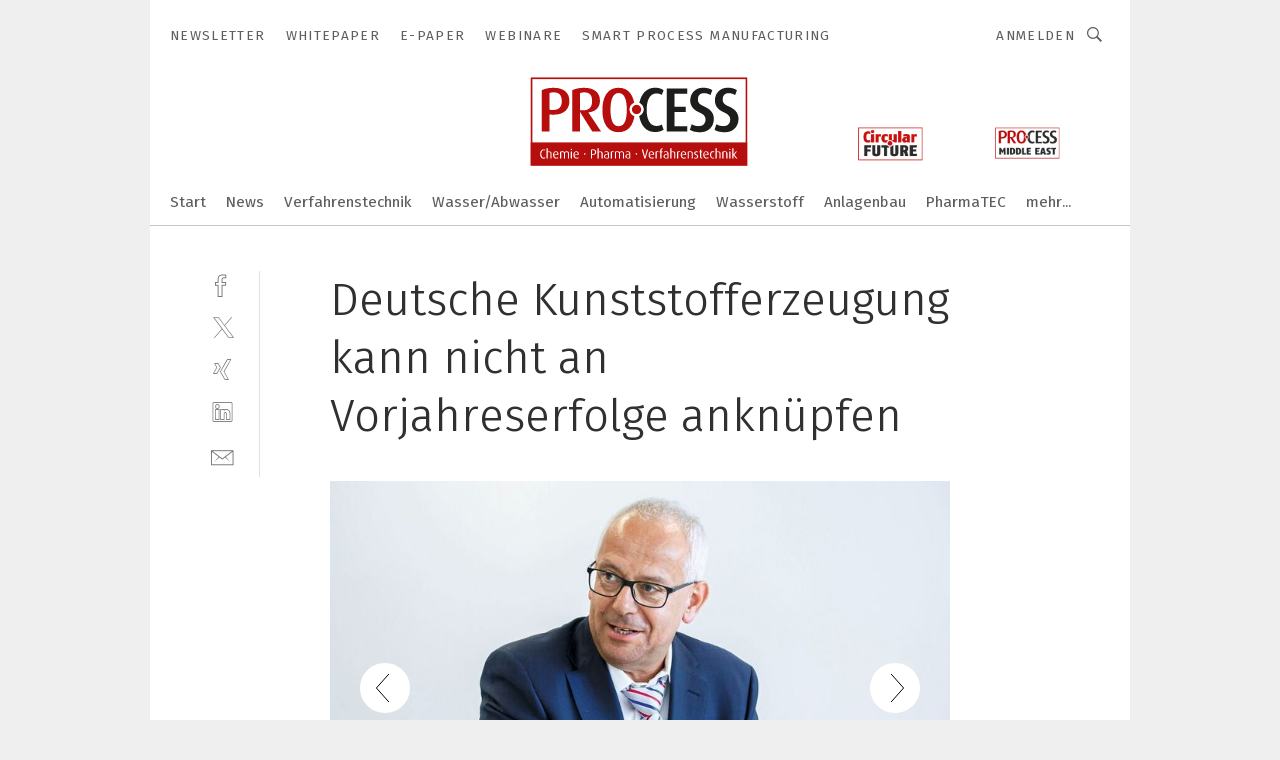

--- FILE ---
content_type: text/html; charset=UTF-8
request_url: https://www.process.vogel.de/deutsche-kunststofferzeugung-kann-nicht-an-vorjahreserfolge-anknuepfen-gal-830366/?p=2
body_size: 48852
content:
<!DOCTYPE html><html lang="de">
<head>
			<meta http-equiv="X-UA-Compatible" content="IE=edge">
	<meta http-equiv="Content-Type" content="text/html; charset=UTF-8">
<meta name="charset" content="utf-8">
<meta name="language" content="de">
<meta name="robots" content="INDEX,FOLLOW,NOODP">
<meta property="description" content="Rüdiger Baunemann, Hauptgeschäftsführer Plastics Europe Deutschland">
<meta property="og:description" content="Rüdiger Baunemann, Hauptgeschäftsführer Plastics Europe Deutschland">
<meta property="og:title" content="Deutsche Kunststofferzeugung kann nicht an Vorjahreserfolge anknüpfen">
<meta property="og:image" content="https://cdn1.vogel.de/h8CV3sPrwKvHbhQOMd2LR7II0Eo=/fit-in/300x300/filters:format(jpg):quality(80)/images.vogel.de/vogelonline/bdb/1563000/1563009/original.jpg">
<meta property="og:image:width" content="300">
<meta property="og:image:height" content="300">
<meta name="theme-color" content="#ffffff">
<meta name="msapplication-TileColor" content="#ffffff">
<meta name="apple-mobile-web-app-title" content="PROCESS">
<meta name="application-name" content="PROCESS">
<meta name="facebook-domain-verification" content="tuiqk9yb8zn7i07ed0mlxri2qu490b">	<meta name="viewport" content="width=device-width,initial-scale=1.0">
	<meta name="robots" content="max-snippet:-1, max-image-preview:large, max-video-preview:-1">

<title>Deutsche Kunststofferzeugung kann nicht an Vorjahreserfolge anknüpfen ||  Bild 2 / 16</title>
<link href="https://www.process.vogel.de/deutsche-kunststofferzeugung-kann-nicht-an-vorjahreserfolge-anknuepfen-gal-830366/?p=2" rel="canonical">
<link href="https://cdn2.vogel.de/applications/11/scss/basic.css?v=1.075" media="screen,print" rel="stylesheet" type="text/css">
	<link rel="preconnect" href="https://cdn1.vogel.de/" crossorigin>
	<link rel="dns-prefetch" href="https://cdn1.vogel.de">
	<link rel="preconnect" href="https://cdn2.vogel.de/" crossorigin>
	<link rel="dns-prefetch" href="https://cdn2.vogel.de">
	<link rel="preconnect" href="https://c.delivery.consentmanager.net">
	<link rel="preconnect" href="https://cdn.consentmanager.net">
	<link rel="apple-touch-icon" sizes="180x180" href="/apple-touch-icon.png">
	<link rel="icon" type="image/png" sizes="192x192" href="/web-app-manifest-192x192.png">
	<link rel="icon" type="image/png" sizes="512x512" href="/web-app-manifest-512x512.png">
	<link rel="icon" type="image/png" sizes="96x96" href="/favicon-96x96.png">
	<link rel="icon" type="image/svg+xml" href="/favicon.svg">
	<link rel="shortcut icon" type="image/x-icon" href="/favicon.ico">
	<link rel="icon" type="image/x-icon" href="/favicon.ico">
	<link rel="alternate" href="/rss/news.xml"
	      type="application/rss+xml" title="RSS-Feed News">
	<link rel="alternate" href="/atom/news.xml"
	      type="application/atom+xml" title="ATOM-Feed News">

<script  src="https://cdn2.vogel.de/js/bundle.js?v=1.3"></script>
<script >
    //<!--
    window.gdprAppliesGlobally=true;if(!("cmp_id" in window)||window.cmp_id<1){window.cmp_id=28861}if(!("cmp_cdid" in window)){window.cmp_cdid="dad7ce8852c7"}if(!("cmp_params" in window)){window.cmp_params="&usedesign=38001"}if(!("cmp_host" in window)){window.cmp_host="b.delivery.consentmanager.net"}if(!("cmp_cdn" in window)){window.cmp_cdn="cdn.consentmanager.net"}if(!("cmp_proto" in window)){window.cmp_proto="https:"}if(!("cmp_codesrc" in window)){window.cmp_codesrc="1"}window.cmp_getsupportedLangs=function(){var b=["DE","EN","FR","IT","NO","DA","FI","ES","PT","RO","BG","ET","EL","GA","HR","LV","LT","MT","NL","PL","SV","SK","SL","CS","HU","RU","SR","ZH","TR","UK","AR","BS"];if("cmp_customlanguages" in window){for(var a=0;a<window.cmp_customlanguages.length;a++){b.push(window.cmp_customlanguages[a].l.toUpperCase())}}return b};window.cmp_getRTLLangs=function(){var a=["AR"];if("cmp_customlanguages" in window){for(var b=0;b<window.cmp_customlanguages.length;b++){if("r" in window.cmp_customlanguages[b]&&window.cmp_customlanguages[b].r){a.push(window.cmp_customlanguages[b].l)}}}return a};window.cmp_getlang=function(j){if(typeof(j)!="boolean"){j=true}if(j&&typeof(cmp_getlang.usedlang)=="string"&&cmp_getlang.usedlang!==""){return cmp_getlang.usedlang}var g=window.cmp_getsupportedLangs();var c=[];var f=location.hash;var e=location.search;var a="languages" in navigator?navigator.languages:[];if(f.indexOf("cmplang=")!=-1){c.push(f.substr(f.indexOf("cmplang=")+8,2).toUpperCase())}else{if(e.indexOf("cmplang=")!=-1){c.push(e.substr(e.indexOf("cmplang=")+8,2).toUpperCase())}else{if("cmp_setlang" in window&&window.cmp_setlang!=""){c.push(window.cmp_setlang.toUpperCase())}else{if(a.length>0){for(var d=0;d<a.length;d++){c.push(a[d])}}}}}if("language" in navigator){c.push(navigator.language)}if("userLanguage" in navigator){c.push(navigator.userLanguage)}var h="";for(var d=0;d<c.length;d++){var b=c[d].toUpperCase();if(g.indexOf(b)!=-1){h=b;break}if(b.indexOf("-")!=-1){b=b.substr(0,2)}if(g.indexOf(b)!=-1){h=b;break}}if(h==""&&typeof(cmp_getlang.defaultlang)=="string"&&cmp_getlang.defaultlang!==""){return cmp_getlang.defaultlang}else{if(h==""){h="EN"}}h=h.toUpperCase();return h};(function(){var n=document;var p=n.getElementsByTagName;var q=window;var f="";var b="_en";if("cmp_getlang" in q){f=q.cmp_getlang().toLowerCase();if("cmp_customlanguages" in q){for(var h=0;h<q.cmp_customlanguages.length;h++){if(q.cmp_customlanguages[h].l.toUpperCase()==f.toUpperCase()){f="en";break}}}b="_"+f}function g(i,e){var t="";i+="=";var s=i.length;var d=location;if(d.hash.indexOf(i)!=-1){t=d.hash.substr(d.hash.indexOf(i)+s,9999)}else{if(d.search.indexOf(i)!=-1){t=d.search.substr(d.search.indexOf(i)+s,9999)}else{return e}}if(t.indexOf("&")!=-1){t=t.substr(0,t.indexOf("&"))}return t}var j=("cmp_proto" in q)?q.cmp_proto:"https:";if(j!="http:"&&j!="https:"){j="https:"}var k=("cmp_ref" in q)?q.cmp_ref:location.href;var r=n.createElement("script");r.setAttribute("data-cmp-ab","1");var c=g("cmpdesign","");var a=g("cmpregulationkey","");var o=g("cmpatt","");r.src=j+"//"+q.cmp_host+"/delivery/cmp.php?"+("cmp_id" in q&&q.cmp_id>0?"id="+q.cmp_id:"")+("cmp_cdid" in q?"cdid="+q.cmp_cdid:"")+"&h="+encodeURIComponent(k)+(c!=""?"&cmpdesign="+encodeURIComponent(c):"")+(a!=""?"&cmpregulationkey="+encodeURIComponent(a):"")+(o!=""?"&cmpatt="+encodeURIComponent(o):"")+("cmp_params" in q?"&"+q.cmp_params:"")+(n.cookie.length>0?"&__cmpfcc=1":"")+"&l="+f.toLowerCase()+"&o="+(new Date()).getTime();r.type="text/javascript";r.async=true;if(n.currentScript&&n.currentScript.parentElement){n.currentScript.parentElement.appendChild(r)}else{if(n.body){n.body.appendChild(r)}else{var m=p("body");if(m.length==0){m=p("div")}if(m.length==0){m=p("span")}if(m.length==0){m=p("ins")}if(m.length==0){m=p("script")}if(m.length==0){m=p("head")}if(m.length>0){m[0].appendChild(r)}}}var r=n.createElement("script");r.src=j+"//"+q.cmp_cdn+"/delivery/js/cmp"+b+".min.js";r.type="text/javascript";r.setAttribute("data-cmp-ab","1");r.async=true;if(n.currentScript&&n.currentScript.parentElement){n.currentScript.parentElement.appendChild(r)}else{if(n.body){n.body.appendChild(r)}else{var m=p("body");if(m.length==0){m=p("div")}if(m.length==0){m=p("span")}if(m.length==0){m=p("ins")}if(m.length==0){m=p("script")}if(m.length==0){m=p("head")}if(m.length>0){m[0].appendChild(r)}}}})();window.cmp_addFrame=function(b){if(!window.frames[b]){if(document.body){var a=document.createElement("iframe");a.style.cssText="display:none";if("cmp_cdn" in window&&"cmp_ultrablocking" in window&&window.cmp_ultrablocking>0){a.src="//"+window.cmp_cdn+"/delivery/empty.html"}a.name=b;document.body.appendChild(a)}else{window.setTimeout(window.cmp_addFrame,10,b)}}};window.cmp_rc=function(h){var b=document.cookie;var f="";var d=0;while(b!=""&&d<100){d++;while(b.substr(0,1)==" "){b=b.substr(1,b.length)}var g=b.substring(0,b.indexOf("="));if(b.indexOf(";")!=-1){var c=b.substring(b.indexOf("=")+1,b.indexOf(";"))}else{var c=b.substr(b.indexOf("=")+1,b.length)}if(h==g){f=c}var e=b.indexOf(";")+1;if(e==0){e=b.length}b=b.substring(e,b.length)}return(f)};window.cmp_stub=function(){var a=arguments;__cmp.a=__cmp.a||[];if(!a.length){return __cmp.a}else{if(a[0]==="ping"){if(a[1]===2){a[2]({gdprApplies:gdprAppliesGlobally,cmpLoaded:false,cmpStatus:"stub",displayStatus:"hidden",apiVersion:"2.0",cmpId:31},true)}else{a[2](false,true)}}else{if(a[0]==="getUSPData"){a[2]({version:1,uspString:window.cmp_rc("")},true)}else{if(a[0]==="getTCData"){__cmp.a.push([].slice.apply(a))}else{if(a[0]==="addEventListener"||a[0]==="removeEventListener"){__cmp.a.push([].slice.apply(a))}else{if(a.length==4&&a[3]===false){a[2]({},false)}else{__cmp.a.push([].slice.apply(a))}}}}}}};window.cmp_gppstub=function(){var a=arguments;__gpp.q=__gpp.q||[];if(!a.length){return __gpp.q}var g=a[0];var f=a.length>1?a[1]:null;var e=a.length>2?a[2]:null;if(g==="ping"){return{gppVersion:"1.0",cmpStatus:"stub",cmpDisplayStatus:"hidden",apiSupport:[],currentAPI:"",cmpId:31}}else{if(g==="addEventListener"){__gpp.e=__gpp.e||[];if(!("lastId" in __gpp)){__gpp.lastId=0}__gpp.lastId++;var c=__gpp.lastId;__gpp.e.push({id:c,callback:f});return{eventName:"listenerRegistered",listenerId:c,data:true}}else{if(g==="removeEventListener"){var h=false;__gpp.e=__gpp.e||[];for(var d=0;d<__gpp.e.length;d++){if(__gpp.e[d].id==e){__gpp.e[d].splice(d,1);h=true;break}}return{eventName:"listenerRemoved",listenerId:e,data:h}}else{if(g==="hasSection"||g==="getSection"||g==="getField"||g==="getGPPString"){return null}else{__gpp.q.push([].slice.apply(a))}}}}};window.cmp_msghandler=function(d){var a=typeof d.data==="string";try{var c=a?JSON.parse(d.data):d.data}catch(f){var c=null}if(typeof(c)==="object"&&c!==null&&"__cmpCall" in c){var b=c.__cmpCall;window.__cmp(b.command,b.parameter,function(h,g){var e={__cmpReturn:{returnValue:h,success:g,callId:b.callId}};d.source.postMessage(a?JSON.stringify(e):e,"*")})}if(typeof(c)==="object"&&c!==null&&"__uspapiCall" in c){var b=c.__uspapiCall;window.__uspapi(b.command,b.version,function(h,g){var e={__uspapiReturn:{returnValue:h,success:g,callId:b.callId}};d.source.postMessage(a?JSON.stringify(e):e,"*")})}if(typeof(c)==="object"&&c!==null&&"__tcfapiCall" in c){var b=c.__tcfapiCall;window.__tcfapi(b.command,b.version,function(h,g){var e={__tcfapiReturn:{returnValue:h,success:g,callId:b.callId}};d.source.postMessage(a?JSON.stringify(e):e,"*")},b.parameter)}if(typeof(c)==="object"&&c!==null&&"__gppCall" in c){var b=c.__gppCall;window.__gpp(b.command,function(h,g){var e={__gppReturn:{returnValue:h,success:g,callId:b.callId}};d.source.postMessage(a?JSON.stringify(e):e,"*")},b.parameter,"version" in b?b.version:1)}};window.cmp_setStub=function(a){if(!(a in window)||(typeof(window[a])!=="function"&&typeof(window[a])!=="object"&&(typeof(window[a])==="undefined"||window[a]!==null))){window[a]=window.cmp_stub;window[a].msgHandler=window.cmp_msghandler;window.addEventListener("message",window.cmp_msghandler,false)}};window.cmp_setGppStub=function(a){if(!(a in window)||(typeof(window[a])!=="function"&&typeof(window[a])!=="object"&&(typeof(window[a])==="undefined"||window[a]!==null))){window[a]=window.cmp_gppstub;window[a].msgHandler=window.cmp_msghandler;window.addEventListener("message",window.cmp_msghandler,false)}};window.cmp_addFrame("__cmpLocator");if(!("cmp_disableusp" in window)||!window.cmp_disableusp){window.cmp_addFrame("__uspapiLocator")}if(!("cmp_disabletcf" in window)||!window.cmp_disabletcf){window.cmp_addFrame("__tcfapiLocator")}if(!("cmp_disablegpp" in window)||!window.cmp_disablegpp){window.cmp_addFrame("__gppLocator")}window.cmp_setStub("__cmp");if(!("cmp_disabletcf" in window)||!window.cmp_disabletcf){window.cmp_setStub("__tcfapi")}if(!("cmp_disableusp" in window)||!window.cmp_disableusp){window.cmp_setStub("__uspapi")}if(!("cmp_disablegpp" in window)||!window.cmp_disablegpp){window.cmp_setGppStub("__gpp")};
    //-->
</script>
<script >
    //<!--
    
				window.cmp_block_inline = true;
				window.cmp_block_unkown = false;
				window.cmp_block_sync = false;
				window.cmp_block_img = false;
				window.cmp_block_samedomain = false;
				window.cmp_setlang = "DE";
			
    //-->
</script>
<script  src="https://cdn2.vogel.de/js/vendors/touchswipe/jquery.touchswipe.min.js"></script>
<script type="text/plain" data-cmp-vendor="c5035" class="cmplazyload" data-cmp-block="contentpass">
    //<!--
    
                             
                     function isFirefox() {
                            return navigator.userAgent.toLowerCase().indexOf("firefox") >= 0;
                            }
                         $(document).ready(function () {
                         console.log(isFirefox());
                        var is_adblocker = false;
                        // keine Recht für Google
                        if (typeof adsBlocked == "undefined") {
                            function adsBlocked(callback) {
                                if (typeof __tcfapi != "undefined") {
                                    __tcfapi("addEventListener", 2, function (tcData, success) {
                                        var x = __tcfapi("getCMPData");
                                        if (
                                            "purposeConsents" in x &&
                                            "1" in x.purposeConsents && x.purposeConsents["1"] &&
                                            "vendorConsents" in x && "755" in x.vendorConsents && x.vendorConsents["755"]
                                        ) {
                                            if(isFirefox()){
                                            
                                                $req = fetch(new Request("https://pagead2.googlesyndication.com",{method:"HEAD",mode:"no-cors"}));
                                                $req.then(function (response) {
                                                    return response;
                                                }).then(function (response) {
                                                    callback(false);
                                                }).catch(function (exception) {
                                                    callback(true);
                                                });
                                            }
                                            else{
                                                var ADS_URL = "https://pagead2.googlesyndication.com/pagead/js/adsbygoogle.js";
                                                var xhr = new XMLHttpRequest();
                                                xhr.onreadystatechange = function () {
                                                    if (xhr.readyState == XMLHttpRequest.DONE) {
                                                        callback(xhr.status === 0 || xhr.responseURL !== ADS_URL);
                                                    }
                                                };
                                                xhr.open("HEAD", ADS_URL, true);
                                                xhr.send(null);
                                            }
                                           
                                            
                        
                                        } else {
                                            callback(true);
                                        }
                                    });
                                } else {
                                    callback(true);
                                }
                            }
                        }
                        // AdsBlocked - Funktion wird erst später geladen und auch nicht mit Contentpass!!!!
                        adsBlocked(function (blocked) {
                            is_adblocker = !!blocked ;
                            console.log(is_adblocker?"Ads blocked":"Ads not Blocked");
                            if (typeof __tcfapi != "undefined") {
                                __tcfapi("addEventListener", 2, function (tcData, success) {
                                    var cmpdata = __tcfapi("getCMPData");
                                    // Wenn keine Zustimmung für GoogleAds vorhanden ist
                                    if ((!success ||
                                            is_adblocker ||
                                            !("vendorConsents" in cmpdata) ||
                                            !("755" in cmpdata.vendorConsents) ||
                                            !(cmpdata.vendorConsents["755"])) && 
                                            (tcData.eventStatus === "tcloaded" || tcData.eventStatus === "useractioncomplete")
                                        ) {
                                        $.get("/wb/1/", function (OBJ_response) {
                                            if (OBJ_response.content) {
                                                var OBJ_element = document.createElement("div");
                                                $(OBJ_element).append(OBJ_response.content);
                                                $("body").prepend(OBJ_element.firstChild);
                                            }
                                        });
                                        $.get("/wb/2/", function (OBJ_response) {
                                            if (OBJ_response.content) {
                                                var OBJ_element_ref = document.getElementById("advertisement_06");
                                                var OBJ_element = document.createElement("div");
                                                $(OBJ_element).append(OBJ_response.content);
                                                OBJ_element_ref.append(OBJ_element.firstChild);
                                            }
                                        });
                                        $.get("/wb/3/", function (OBJ_response) {
                                            if (OBJ_response.content) {
                                                var OBJ_element_ref = document.getElementById("advertisement_04");
                                                var OBJ_element = document.createElement("div");
                                                $(OBJ_element).append(OBJ_response.content);
                                                OBJ_element_ref.append(OBJ_element.firstChild);
                                            }
                                        });
                                    }
                                    __tcfapi("removeEventListener", 2, function (success) {}, tcData.listenerId);
                                });
                            }
                        });
                        });
    //-->
</script>
	<!--[if lt IE 9]>
	<script>document.createElement("video");
	document.createElement("header");
	document.createElement("section");
	document.createElement("article");
	document.createElement("footer");</script>
	<![endif]-->

    <script type="text/plain" class="cmplazyload" data-cmp-vendor="755">
        const googleAdUrl = 'https://pagead2.googlesyndication.com/pagead/js/adsbygoogle.js';
        try {
            fetch(new Request(googleAdUrl)).catch(_ => dataLayer.push({'event':'AdBlocker'}));
        } catch (e) {
            dataLayer.push({'event':'AdBlocker'});
        }
    </script>
    <!-- truffle.one blockiert bis zum Consent -->
    <script type="text/plain" class="cmplazyload" data-cmp-vendor="c58464">
        var jss = document.getElementsByTagName("script");
        for (var j = jss.length; j >= 0; j--) {
            if (jss[j]) {
                if (jss[j].getAttribute("src") && jss[j].getAttribute("src").indexOf("api.truffle.one/static/getWebData.js") != -1) {
                    jss[j].parentNode.removeChild(jss[j]);
                }
            }
        }
        var t1_params = t1_params || [];
        t1_params.push(["118", "118"]);
        var t = document["createElement"]("script"), i;
        t["type"] = "text/javascript";
        t["src"] = window["location"]["href"]["split"]("/")[0] + "//api.truffle.one/static/getWebData.js";
        i = document["getElementsByTagName"]("script")[0];
        i["parentNode"]["insertBefore"](t, i);
    </script>
	
    <script class="cmplazyload" data-cmp-block="contentpass" data-cmp-vendor="755"
            data-cmp-src="https://securepubads.g.doubleclick.net/tag/js/gpt.js" type="text/plain"></script>

    <script type="text/plain" class="cmplazyload" data-cmp-vendor="755" data-cmp-block="contentpass">
        var googletag = googletag || {};
        googletag.cmd = googletag.cmd || [];
    </script>

            <!-- This nees to be 'text/plain' otherwise banners wont work -->
	    <!-- GPT -->
	    <script type="text/plain" class="cmplazyload" data-cmp-vendor="755" data-cmp-block="contentpass">

		    try
		    {
			    // Array anlegen fuer spaetere Speicherung
			    var ARR_unknown_slots = [];

			    googletag.cmd.push(function ()
			    {

				    // Client
				    var STR_client = "/2686/process.vogel.de/gallery";

                    // Groessen
                    var ARR_sizes = [{"type":"slot","size":[[960,252],[980,90],[728,90],[468,60],[1,1]],"mappings":[[[0,0],[1,1]],[[1025,0],[[960,252],[728,90],[468,60],[1,1]]],[[1300,0],[[960,252],[980,90],[728,90],[468,60],[1,1]]]],"id":"advertisement_01"},{"type":"slot","size":[[420,600],[300,600],[160,600],[1,1]],"mappings":[[[0,0],[1,1]],[[1025,0],[[420,600],[300,600],[160,600],[1,1]]]],"id":"advertisement_02"},{"type":"slot","size":[[161,600],[121,600],[1,1]],"mappings":[[[0,0],[1,1]],[[1025,0],[[161,600],[121,600],[1,1]]]],"id":"advertisement_03"},{"type":"slot","size":[[1180,250],[960,250],[728,91],[301,630],[301,330],[301,280],[301,180]],"mappings":[[[0,0],[[301,180],[301,280],[1,1]]],[[1025,0],[[960,250],[728,91],[1,1]]],[[1541,0],[[1180,250],[960,250],[728,91],[1,1]]]],"id":"advertisement_04"},{"type":"slot","size":[[300,631],[300,630],[300,331],[300,330],[300,281],[300,280],[1,1]],"mappings":[[[0,0],[[300,631],[300,630],[300,331],[300,330],[300,281],[300,280],[1,1]]]],"id":"advertisement_06"}];

                    // Groessen durchlaufen
                    for (var INT_i = 0; INT_i < ARR_sizes.length; INT_i++) {

                        // Mapping vorhanden
                        if (ARR_sizes[INT_i].mappings) {

                            // Mappings durchlaufen
                            var OBJ_size_mapping = googletag.sizeMapping();
                            for (var INT_j = 0; INT_j < ARR_sizes[INT_i].mappings.length; INT_j++) {
                                OBJ_size_mapping.addSize(ARR_sizes[INT_i].mappings[INT_j][0], ARR_sizes[INT_i].mappings[INT_j][1]);
                            } // end for

                        } // end if

                        // Typen
                        switch (ARR_sizes[INT_i].type) {

                            // Slot:
                            case "slot":
                                googletag
                                    .defineSlot(STR_client, ARR_sizes[INT_i].size, ARR_sizes[INT_i].id)
                                    .defineSizeMapping(OBJ_size_mapping.build())
                                    .setCollapseEmptyDiv(true, true)
                                    .addService(googletag.pubads());
                                console.debug("Ad Slot " + ARR_sizes[INT_i].id + " created " );
                                break;
                                
                            //Fluid
                            case "fluid":
                                googletag
                                    .defineSlot(ARR_sizes[INT_i].path, ARR_sizes[INT_i].size, ARR_sizes[INT_i].id)
                                    .setCollapseEmptyDiv(true, true)
                                    .addService(googletag.pubads());
                                console.debug("Ad Slot " + ARR_sizes[INT_i].id + " created ");
                                break;

                            default:
	                            console.debug("Ad Slot unknown");

                        } // end switch

                    } // end for
console.debug("hier beginnt targeting 'wallpaper'");
	                // Banner aktivieren
	                googletag.pubads().setTargeting("kw", 'wallpaper');
console.debug("hier targeting ende 'wallpaper'");
console.debug("slotRequested anfang");
	                googletag.pubads().addEventListener("slotRequested", function (event)
	                {
		                // Nachricht in Konsole
		                console.debug("Ad Slot " + event.slot.getSlotElementId() + " requested");
	                });

                    googletag.pubads().addEventListener("slotResponseReceived", function (event) {
                        // Nachricht in Konsole
                        console.debug("Ad Slot " + event.slot.getSlotElementId() + " response received");
                    });
                    googletag.pubads().addEventListener("slotRenderEnded", function (event) {

                        try {

                            // Creative geladen
                            if (
                                //typeof event.creativeId !== "undefined" && event.creativeId !== null &&
                                typeof event.slot !== "undefined"
                            ) {

                                // Slot nicht leer
                                if (!event.isEmpty) {

                                    // Nachricht in Konsole
                                    console.debug("Ad Slot " + event.slot.getSlotElementId() + " rendered");
                                    
                                    // Slot als jQuery Objekt speichern
                                    var OBJ_slot = $("div#" + event.slot.getSlotElementId());

                                    // Slot einblenden (falls ausgeblendet)
                                    OBJ_slot.show();
                                    
                                    // Eigene Slots durchlaufen (keine Manipulation von z.B. BusinessAd)
                                    var BOO_found = false;

                                    for (var INT_i = 0; INT_i < ARR_sizes.length; INT_i++) {

                                        // Slot bekannt
                                        if (event.slot.getSlotElementId() === ARR_sizes[INT_i].id) {

                                            // Element gefunden
                                            BOO_found = true;
                                         
                                            // iFrame
                                            var OBJ_iframe = OBJ_slot.find("iframe");


                                            // Kein iFrame, aber Tracking-Pixel
                                            if (
                                                OBJ_slot.find("ins>ins").length > 0 &&
                                                OBJ_slot.find("ins>ins").height() === 1
                                            ) {

                                                // Slot ausblenden
                                                OBJ_slot.hide();

                                                // Nachricht in Konsole
                                                console.debug("Ad Slot " + event.slot.getSlotElementId() +
                                                    " hidden (ins)");

                                            }
                                            // iFrame vorhanden
                                            else if (OBJ_iframe.length > 0) {
                                                // iFrame
                                                var OBJ_iframe_content = OBJ_iframe.contents();

                                                // Tracking-Pixel nicht vorhanden
                                                if (
                                                    (
                                                        OBJ_iframe_content.find("body>img").length === 0 ||
                                                        OBJ_iframe_content.find("body>img").height() > 1
                                                    ) &&
                                                    (
                                                        OBJ_iframe_content.find("body>div>img").length ===
                                                        0 ||
                                                        OBJ_iframe_content.find("body>div>img").height() >
                                                        1
                                                    ) &&
                                                    OBJ_iframe_content.find("body>div>amp-pixel").length ===
                                                    0 &&
                                                    OBJ_iframe_content.find("body>amp-pixel").length === 0
                                                ) {
                                                    let native_ad = OBJ_iframe_content.find(".native-ad").length;
                                                    
                                                    // Background transparent im iFrame
                                                    OBJ_iframe_content.find("head").append('<style type="text/css">body{background: transparent !important;}</style>');

                                                    if(native_ad == 1){

                                                        // Stylesheet ebenfalls in iFrame kopieren
                                                        var STR_stylesheet = "https://cdn2.vogel.de/applications/11/scss/native-ads.css?v=0.19";
                                                        OBJ_iframe_content.find("head").append($("<link/>", {
                                                            rel: "stylesheet",
                                                            href: STR_stylesheet,
                                                            type: "text/css"
                                                        }));
                                                         // CSS-Klasse der Buchung nach aussen uebertragen (nur div)
                                                        OBJ_slot.find("div:first").addClass(
                                                            OBJ_iframe_content.find(".native-ad").attr("class")
                                                        );
                                                        // Klasse in Iframe löschen
                                                        OBJ_iframe_content.find(".native-ad").attr("class","");
    
                                                        OBJ_slot.find("div:first").addClass(
                                                        OBJ_iframe_content.find("body>div>article:not(#whitespace_click)").attr("class")
                                                        );

                                                        OBJ_slot.find("div:first").addClass(
                                                        OBJ_iframe_content.find("body>article:not(#whitespace_click)").attr("class")
                                                        );
                                                    OBJ_iframe_content.find("body>div>article:not(#whitespace_click)").attr("class", "");
                                                    OBJ_iframe_content.find("body>article:not(#whitespace_click)").attr("class", "");
    
                                                        // Nachricht in Konsole
                                                        console.debug("Ad Slot " + event.slot.getSlotElementId() +
                                                            " manipulated: native-ad");

                                                    }else{
                                                    let infClasses = ".lb728, .fs468, .sky, .ca300, .hs2, .sky_hs2, .hs1_160, .hs1_120, .sky_hs1,.sky_hs2, .billboard,.sky_bg980_r,.bb399, .sky, .sky_left, .billboard_inText,.sky_second_160,.sky_second_161,.sky_fixed,.bg_lb, .wall_lb";
                                                    // CSS-Klasse der Buchung nach aussen uebertragen (nur div)
                                                    OBJ_slot.find("div:first").addClass(
                                                        OBJ_iframe_content.find(infClasses).attr("class")
                                                    );
                                                    // Nach Außen übertragene Klasse entfernen
                                                    OBJ_iframe_content.find(infClasses).attr("class", "");
                                               
                                                    // Style und whitespace_click muss mit raus fuer brandgate
                                                    OBJ_iframe_content.find("body>style:first").clone().insertBefore(OBJ_slot.find("div:first"));
                                                    OBJ_iframe_content.find("div#whitespace_click").css('height', '100%');
                                                    OBJ_iframe_content.find("div#whitespace_click").insertBefore(OBJ_slot.find("div:first"));


                                                    // Nachricht in Konsole
                                                    console.debug("Ad Slot " + event.slot.getSlotElementId() +
                                                        " manipulated no native-ad");
                                                    }
                                                    
                                                    
                                                } else {

                                                    // Slot ausblenden
                                                    OBJ_iframe.hide();

                                                    // Nachricht in Konsole
                                                    console.debug("Ad Slot " + event.slot.getSlotElementId() +
                                                        " hidden (iframe img/amp-pixel)");

                                                } // end if

                                            }
                                            // Kein iFrame, aber Tracking-Pixel
                                            else if (OBJ_slot.find("img").height() === 1) {

                                                // Slot ausblenden
                                                OBJ_slot.hide();

                                                // Nachricht in Konsole
                                                console.debug("Ad Slot " + event.slot.getSlotElementId() +
                                                    " hidden (img)");

                                            } // end if

                                        } // end if

                                    } // end for

                                    // Slot nicht gefunden
                                    if (!BOO_found) {

                                        // Slot merken, ausblenden und Nachrichten in Konsole
                                        var STR_ba_id = event.slot.getSlotElementId();

                                        setTimeout(function () {
                                            var OBJ_ba = $("#" + STR_ba_id);
                                            if (
                                                OBJ_ba.is(":visible") === false ||
                                                OBJ_ba.is(":hidden") === true
                                            ) {
                                                ARR_unknown_slots.push(STR_ba_id);
                                                console.debug("Ad Slot " + STR_ba_id + " unknown empty");
                                            } else {
                                                console.debug("Ad Slot " + STR_ba_id + " unkown");
                                            }
                                        }, 500);

                                    } // end if

                                } else {
                                    // Entfernen von nicht gerenderten Werbeanzeigen, damit Darstellung in Zweierelement passt
									let adElement = document.getElementById(event.slot.getSlotElementId());
									
									if (adElement && adElement.parentNode) {
									    let parentNodeOfAdDiv = adElement.parentNode;
									
									    if (
									        parentNodeOfAdDiv.tagName === "SECTION" &&
									        parentNodeOfAdDiv.getAttribute("data-section-id") &&
									        parentNodeOfAdDiv.getAttribute("data-section-id").includes("section_advertisement")
									    ) {
									        parentNodeOfAdDiv.remove();
									    }
									}
                                } // end if

                            } // end if

                        } catch (OBJ_err) {
                            console.debug(OBJ_err);
                        }

                    });
                    
                     							console.debug("ABA_CLIENT_ENABLED is true");
                            if (typeof t1_aba === "function") {
                                try {
                                    // Versuche, t1_aba aufzurufen
                                    t1_aba(googletag, function(updatedGoogletag) {
                                        // enableSingleRequest und enableServices aufrufen, nachdem die Anfrage abgeschlossen ist
                                        updatedGoogletag.pubads().enableSingleRequest();
                                        updatedGoogletag.enableServices();
                                        console.log("T1: GPT enabled after ABA targeting.");
                                        console.debug("Slots created");
                                        googletag = updatedGoogletag;
                                        initDisplay();
                                    });
                                } catch (error) {
                                    // Fallback im Fehlerfall des t1_aba-Aufrufs
                                    console.log("T1: Error calling t1_aba: ", error);
                                    googletag.pubads().enableSingleRequest();
                                    googletag.enableServices();
                                    console.debug("Slots created");
                                    initDisplay();
                                }
                            } else {
                                // Wenn t1_aba nicht definiert ist, enableServices direkt aufrufen
                                console.log("T1: t1_aba not defined");
                                googletag.pubads().enableSingleRequest();
                                googletag.enableServices();
                                console.debug("Slots created");
                                initDisplay();
                            }
                        
           
                  
                    });
        
                    } catch (OBJ_err) {
                        // Nix
                        console.warn("Ad Error - define /2686/process.vogel.de/gallery");
            } // end try
        </script>
                <script type="text/plain" class="cmplazyload" data-cmp-vendor="755" data-cmp-block="contentpass">
            function displaydfp() {
                try {
                    googletag.cmd.push(
                        function () {
                            let d = [];
                            window.googletag.pubads().getSlots().forEach(function(element){
                                if ($("#" + element.getSlotId().getDomId()).length === 0) {
                                    d.push(element.getSlotId().getDomId());
                                } else {
                                    googletag.display(element.getSlotId().getDomId());
                                }
                            });
                            console.debug("all Slots displayed");
                            console.debug({"not used Slots": d});
                        });
                } catch (e) {
                    console.debug(e);
                }
            }
            
            function initDisplay(){
                  if (document.readyState === 'loading') {
                    document.addEventListener('DOMContentLoaded', displaydfp);
                } else {
                    displaydfp();
                }
            }

        </script>
    		<!-- BusinessAd -->
		<script>
			var Ads_BA_ADIDsite = "process.vogel.de";
			var Ads_BA_ADIDsection = "rotation";//bzw. passende Rubrik
			var Ads_BA_keyword = "";
		</script>
	    <script
			    class="cmplazyload" data-cmp-vendor="755" type="text/plain" data-cmp-block="contentpass" id="ba_script" onload="notifyBA()"
			    src="about:blank" data-cmp-src="https://storage.googleapis.com/ba_utils/process.vogel.de.js"></script>
	    <script  class="cmplazyload" data-cmp-vendor="755" type="text/plain" data-cmp-block="contentpass">
		    function notifyBA(){
                window.dispatchEvent(new Event("__baCMPReady"));
            }
	    </script>
        <style>
            #Ads_BA_CAD2::before, #Ads_BA_CAD::before {
                content:"Anzeige";
                text-align:center;
                margin-bottom:6px;
                font-size:10px;
                display:block;
            }
        </style>
    
		<!-- GTM Vars -->
	<script>
		var dataLayer = [
			{
				"environment": "production", // Umgebung
				"id": "11", // App-ID
                                				"content_type": "artikelgalerie",
                                                				"logged_in": false, // User is logged in
				"accessToPaid": false, // Access paid
								"dimension1": "proc:artikelgalerie:830366 deutsche-kunststofferzeugung-kann-nicht-an-vorjahreserfolge-anknuepfen--bild-2-16", // Shortcut:Type:ID
												"dimension4": "830366", // Content-ID
				"dimension7": "/deutsche-kunststofferzeugung-kann-nicht-an-vorjahreserfolge-anknuepfen-gal-830366/?p=2", // URL
																
			}
		];
	</script>
</head>
<body data-infinity-id="default" data-infinity-type="layout">
<!-- No Bookmark-layer -->    <!-- GTM Code -->
    <noscript>
        <iframe src="https://www.googletagmanager.com/ns.html?id=GTM-MZ8GR42"
                height="0" width="0" style="display:none;visibility:hidden"></iframe>
    </noscript>
    <!-- Automatisches Blockieren vom CMP vermeiden -->
    <script type="text/plain" class="cmplazyload" data-cmp-vendor="s905"  data-cmp-block="contentpass" >(function (w, d, s, l, i)
		{
			w[l] = w[l] || [];
			w[l].push({
				'gtm.start':
					new Date().getTime(), event: 'gtm.js'
			});
			var f = d.getElementsByTagName(s)[0],
				j = d.createElement(s), dl = l != 'dataLayer' ? '&l=' + l : '';
			j.async = true;
			j.src =
				'https://www.googletagmanager.com/gtm.js?id=' + i + dl;
			f.parentNode.insertBefore(j, f);
		})(window, document, 'script', 'dataLayer', 'GTM-MZ8GR42');
	</script>
	<!-- GA Code: no config found -->

<!-- No Jentis --><!-- No Jentis Datalayer -->		<div id="advertisement_01" class="cmplazyload gpt inf-leaderboard" data-cmp-vendor="755"
         data-ad-id="advertisement_01" data-infinity-type="ad" data-infinity-id="v1/advertisement_01">
	</div>
    		<div id="advertisement_02" class="cmplazyload gpt " data-cmp-vendor="755"
         data-ad-id="advertisement_02" data-infinity-type="ad" data-infinity-id="v1/advertisement_02">
	</div>
	    	<div id="advertisement_03" class="cmplazyload gpt " data-cmp-vendor="755"
         data-ad-id="advertisement_03" data-infinity-type="ad" data-infinity-id="v1/advertisement_03">
	</div>
    		<div id="advertisement_11" class="cmplazyload gpt " data-cmp-vendor="755"
         data-ad-id="advertisement_11" data-infinity-type="ad" data-infinity-id="v1/advertisement_11">
	</div>
		<div id="advertisement_12" class="cmplazyload gpt " data-cmp-vendor="755"
         data-ad-id="advertisement_12" data-infinity-type="ad" data-infinity-id="v1/advertisement_12">
	</div>
<div class="inf-website">
	<div id="mainwrapper" class="inf-wrapper">
		<section class="inf-mainheader" data-hj-ignore-attributes>
	<div class="inf-mainheader__wrapper">
		<div class="inf-icon inf-icon--menu inf-mainheader__menu-icon"></div>
		
				
<ul class="inf-servicenav">
    	<a class="inf-btn inf-btn--small inf-btn--info inf-servicenav__btn" title=""
	   href="" style="display: none"></a>
    			<li class="inf-servicenav__item ">
				<a class=" inf-servicenav__link inf-flex inf-flex--a-center" title="Newsletter&#x20;&#x7C;&#x20;PROCESS" rel="noopener"
                   href="&#x2F;newsletter&#x2F;anmeldungen&#x2F;" target="_self" id="menu-page_5fd0f5bbc360a">

                    					<span class="inf-servicenav__item-name">
                    Newsletter                    </span>
                    				</a>
			</li>
        			<li class="inf-servicenav__item ">
				<a class=" inf-servicenav__link inf-flex inf-flex--a-center" title="Whitepaper&#x20;aus&#x20;der&#x20;Branche&#x20;Prozessindustrie" rel="noopener"
                   href="&#x2F;whitepaper&#x2F;" target="_self" id="menu-page_5d81d42ed5b11">

                    					<span class="inf-servicenav__item-name">
                    Whitepaper                    </span>
                    				</a>
			</li>
        			<li class="inf-servicenav__item ">
				<a class=" inf-servicenav__link inf-flex inf-flex--a-center" title="ePaper&#x20;aus&#x20;der&#x20;Prozessindustrie" rel="noopener"
                   href="&#x2F;e-paper&#x2F;" target="_self" id="menu-page_63b52786e08f7">

                    					<span class="inf-servicenav__item-name">
                    E-Paper                    </span>
                    				</a>
			</li>
        			<li class="inf-servicenav__item ">
				<a class=" inf-servicenav__link inf-flex inf-flex--a-center" title="Webinare&#x20;aus&#x20;der&#x20;Prozessindustrie" rel="noopener"
                   href="&#x2F;webinare&#x2F;" target="_self" id="menu-page_5d81d460763b1">

                    					<span class="inf-servicenav__item-name">
                    Webinare                    </span>
                    				</a>
			</li>
        			<li class="inf-servicenav__item ">
				<a class=" inf-servicenav__link inf-flex inf-flex--a-center" title="Smart&#x20;Process&#x20;Manufacturing" rel="noopener"
                   href="https&#x3A;&#x2F;&#x2F;www.smart-process-manufacturing.de&#x2F;&#x3F;cmp&#x3D;cop-ta-std-sem-vcg_OP4843-20220304-marketingnavi,proc" target="_self" id="menu-page_6222156044e74">

                    					<span class="inf-servicenav__item-name">
                    Smart Process Manufacturing                    </span>
                    				</a>
			</li>
        </ul>

		<div class="inf-mobile-menu">
			<img alt="Mobile-Menu" title="Mobile Menu" class="inf-mobile-menu__dropdown-arrow" src="https://cdn2.vogel.de/img/arrow_dropdown.svg">

			<form action="/suche/"
			      method="get"
			      class="inf-mobile-search">
				<label> <input type="text" placeholder="Suchbegriff eingeben"
				               class="inf-form-input-text inf-mobile-search__input" name="k"> </label>
				<button type="submit" id="search_submit_header-mobile" class="inf-icon inf-icon--search inf-mobile-search__button">
				</button>
			</form>
			
						<div class="inf-mobile-menu__cta-btn-wrapper">
								<a class="inf-btn inf-btn--info inf-full-width" title=""
				   href="" style="display: none"></a>
			</div>
			
						<ul class="inf-mobile-menu__content inf-mobile-menu__content--servicenav">
				<li class="inf-mobile-menu__item					"
			    id="page_5fd0f5bbc360a-mobile">
				
								<a title="Newsletter&#x20;&#x7C;&#x20;PROCESS"
				   href="&#x2F;newsletter&#x2F;anmeldungen&#x2F;"
					target="_self" rel="noopener"                   class="inf-mobile-menu__link"
                   id="menu-page_5fd0f5bbc360a-mobile">
					Newsletter				</a>
				
				
								
			</li>
					<li class="inf-mobile-menu__item					"
			    id="page_5d81d42ed5b11-mobile">
				
								<a title="Whitepaper&#x20;aus&#x20;der&#x20;Branche&#x20;Prozessindustrie"
				   href="&#x2F;whitepaper&#x2F;"
					target="_self" rel="noopener"                   class="inf-mobile-menu__link"
                   id="menu-page_5d81d42ed5b11-mobile">
					Whitepaper				</a>
				
				
								
			</li>
					<li class="inf-mobile-menu__item					"
			    id="page_63b52786e08f7-mobile">
				
								<a title="ePaper&#x20;aus&#x20;der&#x20;Prozessindustrie"
				   href="&#x2F;e-paper&#x2F;"
					target="_self" rel="noopener"                   class="inf-mobile-menu__link"
                   id="menu-page_63b52786e08f7-mobile">
					E-Paper				</a>
				
				
								
			</li>
					<li class="inf-mobile-menu__item					"
			    id="page_5d81d460763b1-mobile">
				
								<a title="Webinare&#x20;aus&#x20;der&#x20;Prozessindustrie"
				   href="&#x2F;webinare&#x2F;"
					target="_self" rel="noopener"                   class="inf-mobile-menu__link"
                   id="menu-page_5d81d460763b1-mobile">
					Webinare				</a>
				
				
								
			</li>
					<li class="inf-mobile-menu__item					"
			    id="page_6222156044e74-mobile">
				
								<a title="Smart&#x20;Process&#x20;Manufacturing"
				   href="https&#x3A;&#x2F;&#x2F;www.smart-process-manufacturing.de&#x2F;&#x3F;cmp&#x3D;cop-ta-std-sem-vcg_OP4843-20220304-marketingnavi,proc"
					target="_self" rel="noopener"                   class="inf-mobile-menu__link"
                   id="menu-page_6222156044e74-mobile">
					Smart Process Manufacturing				</a>
				
				
								
			</li>
		</ul>
			
			<ul class="inf-mobile-menu__content">
				<li class="inf-mobile-menu__item					"
			    id="home-mobile">
				
								<a title="PROCESS&#x20;-&#x20;Expertenwissen&#x20;f&#xFC;r&#x20;die&#x20;Chemietechnik&#x20;und&#x20;Pharmatechnik"
				   href="&#x2F;"
					target="_self" rel="noopener"                   class="inf-mobile-menu__link"
                   id="menu-home-mobile">
									</a>
				
				
								
			</li>
					<li class="inf-mobile-menu__item					"
			    id="page_5e82e3d09a7c3-mobile">
				
								<a title="News"
				   href="&#x2F;news&#x2F;"
					target="_self" rel="noopener"                   class="inf-mobile-menu__link"
                   id="menu-page_5e82e3d09a7c3-mobile">
					News				</a>
				
				
								
			</li>
					<li class="inf-mobile-menu__item inf-relative					"
			    id="page_374655E0-2C47-4DE2-8D94337244F1224D-mobile">
				
								<a title="Verfahrenstechnik&#x20;-&#x20;News&#x20;zu&#x20;mechanischen&#x2F;thermischen&#x20;Verfahren"
				   href="&#x2F;verfahrenstechnik&#x2F;"
					target="_self" rel="noopener"                   class="inf-mobile-menu__link&#x20;inf-mobile-menu__link--with-subnav"
                   id="menu-page_374655E0-2C47-4DE2-8D94337244F1224D-mobile">
					Verfahrenstechnik				</a>
				
				
													
										<a href="#" class="inf-subnav__icon inf-toggle inf-icon--arrow-dropdown"></a>
					
										<ul class="inf-mobile-subnav">
	
				<li class="inf-mobile-subnav__item" id="page_9269D479-C298-4FD1-8AFD3DFCF3DCBF6C-mobile">
								<a id="menu-page_9269D479-C298-4FD1-8AFD3DFCF3DCBF6C-mobile" title="Mechanische&#x20;Verfahren&#x20;-&#x20;Fachwissen&#x20;zu&#x20;Zerkleinerungstechnik&#x20;und&#x20;Membranverfahren" class="inf-mobile-subnav__link" href="&#x2F;verfahrenstechnik&#x2F;mechanische_verfahrenstechnik&#x2F;">Mechanische Verfahren</a>			</li>
		
					<li class="inf-mobile-subnav__item" id="page_95EE665F-C298-4FD1-82B5B0A2B616355A-mobile">
								<a id="menu-page_95EE665F-C298-4FD1-82B5B0A2B616355A-mobile" title="Thermische&#x20;Verfahrenstechnik&#x20;-&#x20;Fachwissen&#x20;zu&#x20;W&#xE4;rmetauscher&#x20;und&#x20;W&#xE4;rme&#xFC;bertragung&#x20;" class="inf-mobile-subnav__link" href="&#x2F;verfahrenstechnik&#x2F;thermische_verfahrenstechnik&#x2F;">Thermische Verfahren</a>			</li>
		
		
</ul>				
				
			</li>
					<li class="inf-mobile-menu__item					"
			    id="page_a51a081a-1294-4824-83851933176f7a1e-mobile">
				
								<a title="Wasser&#x20;&amp;&#x20;Abwasser"
				   href="&#x2F;wasser_abwasser&#x2F;"
					target="_self" rel="noopener"                   class="inf-mobile-menu__link"
                   id="menu-page_a51a081a-1294-4824-83851933176f7a1e-mobile">
					Wasser/Abwasser				</a>
				
				
								
			</li>
					<li class="inf-mobile-menu__item					"
			    id="page_silver_11_page_0-mobile">
				
								<a title="MSR&#x2F;Automatisierung&#x20;-&#x20;News&#x20;zu&#x20;Automatisierungstechnik&#x20;und&#x20;Verfahrenstechnik"
				   href="&#x2F;automatisierung&#x2F;"
					target="_self" rel="noopener"                   class="inf-mobile-menu__link"
                   id="menu-page_silver_11_page_0-mobile">
					Automatisierung				</a>
				
				
								
			</li>
					<li class="inf-mobile-menu__item					"
			    id="page_632c7e027b25c-mobile">
				
								<a title="Wasserstoff"
				   href="&#x2F;wasserstoff&#x2F;"
					target="_self" rel="noopener"                   class="inf-mobile-menu__link"
                   id="menu-page_632c7e027b25c-mobile">
					Wasserstoff				</a>
				
				
								
			</li>
					<li class="inf-mobile-menu__item					"
			    id="page_9284A018-C298-4FD1-86E27ED99DE9FA6C-mobile">
				
								<a title="Anlagenbau&#x2F;Engineering&#x20;-&#x20;News&#x20;zu&#x20;Apparatebau,&#x20;Reinigungstechnik,&#x20;Engineering"
				   href="&#x2F;anlagenbau&#x2F;"
					target="_self" rel="noopener"                   class="inf-mobile-menu__link"
                   id="menu-page_9284A018-C298-4FD1-86E27ED99DE9FA6C-mobile">
					Anlagenbau				</a>
				
				
								
			</li>
					<li class="inf-mobile-menu__item					"
			    id="page_417c8b8e-2804-42f6-803ac8125a313c9e-mobile">
				
								<a title="Pharma"
				   href="&#x2F;pharma&#x2F;"
					target="_self" rel="noopener"                   class="inf-mobile-menu__link"
                   id="menu-page_417c8b8e-2804-42f6-803ac8125a313c9e-mobile">
					PharmaTEC				</a>
				
				
								
			</li>
					<li class="inf-mobile-menu__item					"
			    id="page_922DE749-C298-4FD1-88C160A92BCEEFE4-mobile">
				
								<a title="Str&#xF6;mungstechnik&#x20;-&#x20;News&#x20;zu&#x20;Armaturen,&#x20;Kompressoren&#x20;und&#x20;Pumpen."
				   href="&#x2F;stroemungstechnik&#x2F;"
					target="_self" rel="noopener"                   class="inf-mobile-menu__link"
                   id="menu-page_922DE749-C298-4FD1-88C160A92BCEEFE4-mobile">
					Strömungstechnik				</a>
				
				
								
			</li>
					<li class="inf-mobile-menu__item inf-relative					"
			    id="page_6570413a44195-mobile">
				
								<a title="Podcast"
				   href="&#x2F;process-podcast&#x2F;"
					target="_self" rel="noopener"                   class="inf-mobile-menu__link&#x20;inf-mobile-menu__link--with-subnav"
                   id="menu-page_6570413a44195-mobile">
					Podcast				</a>
				
				
													
										<a href="#" class="inf-subnav__icon inf-toggle inf-icon--arrow-dropdown"></a>
					
										<ul class="inf-mobile-subnav">
	
				<li class="inf-mobile-subnav__item" id="page_657044cb6b76a-mobile">
								<a id="menu-page_657044cb6b76a-mobile" title="Podcast&#x20;GreenTEC" class="inf-mobile-subnav__link" href="&#x2F;process-podcast&#x2F;podcast_greentec&#x2F;">Podcast GreenTEC</a>			</li>
		
					<li class="inf-mobile-subnav__item" id="page_6570452b9e5f3-mobile">
								<a id="menu-page_6570452b9e5f3-mobile" title="Podcast&#x20;Let&#x2019;s&#x20;talk&#x20;PROCESS" class="inf-mobile-subnav__link" href="&#x2F;process-podcast&#x2F;podcast_letstalk&#x2F;">Podcast Let’s talk PROCESS</a>			</li>
		
		
</ul>				
				
			</li>
					<li class="inf-mobile-menu__item					"
			    id="page_95FD2C87-C298-4FD1-8A0B4A369CAF9B26-mobile">
				
								<a title="Sicherheit&#x20;-&#x20;News&#x20;zu&#x20;Arbeits-&#x2F;Explosionsschutz&#x20;und&#x20;Sicherheitstechnik"
				   href="&#x2F;sicherheit&#x2F;"
					target="_self" rel="noopener"                   class="inf-mobile-menu__link"
                   id="menu-page_95FD2C87-C298-4FD1-8A0B4A369CAF9B26-mobile">
					Sicherheit				</a>
				
				
								
			</li>
					<li class="inf-mobile-menu__item inf-relative					"
			    id="page_5d81d3c8de33e-mobile">
				
								<a title="Specials"
				   href="&#x2F;themenspecials&#x2F;"
					target="_self" rel="noopener"                   class="inf-mobile-menu__link&#x20;inf-mobile-menu__link--with-subnav"
                   id="menu-page_5d81d3c8de33e-mobile">
					Specials				</a>
				
				
													
										<a href="#" class="inf-subnav__icon inf-toggle inf-icon--arrow-dropdown"></a>
					
										<ul class="inf-mobile-subnav">
	
				<li class="inf-mobile-subnav__item" id="page_63c015f35a18c-mobile">
								<a id="menu-page_63c015f35a18c-mobile" title="GreenTec" class="inf-mobile-subnav__link" href="&#x2F;themenspecials&#x2F;greentec&#x2F;">GreenTec</a>			</li>
		
					<li class="inf-mobile-subnav__item" id="page_672dd5beb9792-mobile">
								<a id="menu-page_672dd5beb9792-mobile" title="Circular&#x20;Future" class="inf-mobile-subnav__link" href="&#x2F;themenspecials&#x2F;circularfuture&#x2F;">Circular Future</a>			</li>
		
					<li class="inf-mobile-subnav__item" id="page_80BC4E65-A95F-47D0-84DBBDEF0C2C080F-mobile">
								<a id="menu-page_80BC4E65-A95F-47D0-84DBBDEF0C2C080F-mobile" title="SIL&#x20;-&#x20;Funktionale&#x20;Sicherheit" class="inf-mobile-subnav__link" href="&#x2F;themenspecials&#x2F;sil&#x2F;">SIL</a>			</li>
		
					<li class="inf-mobile-subnav__item inf-mobile-subnav__item--pages" id="page_01FD79FF-6E48-45AE-8C19A3DF0C4A8FE8-mobile">
								<a id="menu-page_01FD79FF-6E48-45AE-8C19A3DF0C4A8FE8-mobile" title="Modernisierung&#x20;und&#x20;Digitalisierung&#x20;von&#x20;Prozessanlagen" class="inf-mobile-subnav__link" href="&#x2F;themenspecials&#x2F;anlagen-modernisierung&#x2F;">Anlagenmodernisierung</a>			</li>
		
					<li class="inf-mobile-subnav__item inf-mobile-subnav__item--pages" id="page_5d8ca195dc7d5-mobile">
								<a id="menu-page_5d8ca195dc7d5-mobile" title="Veranstaltungen" class="inf-mobile-subnav__link" href="&#x2F;themenspecials&#x2F;veranstaltungen&#x2F;">Veranstaltungen</a>			</li>
		
					<li class="inf-mobile-subnav__item" id="page_683558c44a24e-mobile">
								<a id="menu-page_683558c44a24e-mobile" title="Digital&#x20;Process&#x20;Industry" class="inf-mobile-subnav__link" href="&#x2F;themenspecials&#x2F;digital-process-industry&#x2F;">Digital Process Industry</a>			</li>
		
		
</ul>				
				
			</li>
					<li class="inf-mobile-menu__item					"
			    id="page_22D1D41F-2B05-46E7-86DFB36C829D6E50-mobile">
				
								<a title="Beruf&#x20;&amp;&#x20;Karriere"
				   href="&#x2F;beruf-karriere&#x2F;"
					target="_self" rel="noopener"                   class="inf-mobile-menu__link"
                   id="menu-page_22D1D41F-2B05-46E7-86DFB36C829D6E50-mobile">
					Beruf &amp; Karriere				</a>
				
				
								
			</li>
					<li class="inf-mobile-menu__item					"
			    id="page_96244CBD-C298-4FD1-8CBD72C0CD4192D3-mobile">
				
								<a title="Forschung&#x20;&amp;&#x20;Entwicklung"
				   href="&#x2F;forschung_entwicklung&#x2F;"
					target="_self" rel="noopener"                   class="inf-mobile-menu__link"
                   id="menu-page_96244CBD-C298-4FD1-8CBD72C0CD4192D3-mobile">
					Forschung &amp; Entwicklung				</a>
				
				
								
			</li>
					<li class="inf-mobile-menu__item					"
			    id="page_961C00E6-C298-4FD1-8B97793E0C237CDD-mobile">
				
								<a title="Management&#x20;"
				   href="&#x2F;management&#x2F;"
					target="_self" rel="noopener"                   class="inf-mobile-menu__link"
                   id="menu-page_961C00E6-C298-4FD1-8B97793E0C237CDD-mobile">
					Management				</a>
				
				
								
			</li>
					<li class="inf-mobile-menu__item					"
			    id="page_40535C86-D7FD-4E14-9F65EA9016C82A65-mobile">
				
								<a title="Energieeffizienz"
				   href="&#x2F;energieeffizienz&#x2F;"
					target="_self" rel="noopener"                   class="inf-mobile-menu__link"
                   id="menu-page_40535C86-D7FD-4E14-9F65EA9016C82A65-mobile">
					Energieeffizienz				</a>
				
				
								
			</li>
					<li class="inf-mobile-menu__item					"
			    id="page_5f84028e80f70-mobile">
				
								<a title="Fachb&#xFC;cher"
				   href="https&#x3A;&#x2F;&#x2F;vogel-professional-education.de&#x2F;process"
					target="_self" rel="noopener"                   class="inf-mobile-menu__link"
                   id="menu-page_5f84028e80f70-mobile">
					Fachbücher				</a>
				
				
								
			</li>
					<li class="inf-mobile-menu__item					"
			    id="page_5d8ca13dbc1cc-mobile">
				
								<a title="Rohstoffpreise"
				   href="&#x2F;rohstoffpreise&#x2F;"
					target="_self" rel="noopener"                   class="inf-mobile-menu__link"
                   id="menu-page_5d8ca13dbc1cc-mobile">
					Rohstoffpreise				</a>
				
				
								
			</li>
					<li class="inf-mobile-menu__item					"
			    id="page_5d8ca091c051a-mobile">
				
								<a title="Logistik&#x20;&amp;&#x20;Verpackung"
				   href="&#x2F;verpackung-logistik&#x2F;"
					target="_self" rel="noopener"                   class="inf-mobile-menu__link"
                   id="menu-page_5d8ca091c051a-mobile">
					Logistik &amp; Verpackung				</a>
				
				
								
			</li>
					<li class="inf-mobile-menu__item inf-relative					"
			    id="page_5d81d3f46553f-mobile">
				
								<a title="Mediathek"
				   href="&#x2F;mediathek&#x2F;"
					target="_self" rel="noopener"                   class="inf-mobile-menu__link&#x20;inf-mobile-menu__link--with-subnav"
                   id="menu-page_5d81d3f46553f-mobile">
					Mediathek				</a>
				
				
													
										<a href="#" class="inf-subnav__icon inf-toggle inf-icon--arrow-dropdown"></a>
					
										<ul class="inf-mobile-subnav">
	
				<li class="inf-mobile-subnav__item" id="page_5d81e09eba0a3-mobile">
								<a id="menu-page_5d81e09eba0a3-mobile" title="Bilder" class="inf-mobile-subnav__link" href="&#x2F;mediathek&#x2F;bilder&#x2F;">Bilder</a>			</li>
		
					<li class="inf-mobile-subnav__item" id="page_5dde7b2ec6cdf-mobile">
								<a id="menu-page_5dde7b2ec6cdf-mobile" title="Firmenjobs" class="inf-mobile-subnav__link" href="&#x2F;mediathek&#x2F;jobs&#x2F;">Firmenjobs</a>			</li>
		
					<li class="inf-mobile-subnav__item" id="page_5d81f706141fc-mobile">
								<a id="menu-page_5d81f706141fc-mobile" title="Anbieter&#xFC;bersicht&#x20;auf&#x20;PROCESS" class="inf-mobile-subnav__link" href="&#x2F;mediathek&#x2F;anbieter&#x2F;">Anbieter</a>			</li>
		
					<li class="inf-mobile-subnav__item" id="page_5d81f7e2a2d82-mobile">
								<a id="menu-page_5d81f7e2a2d82-mobile" title="E-Paper" class="inf-mobile-subnav__link" href="&#x2F;mediathek&#x2F;e-paper&#x2F;">E-Paper</a>			</li>
		
		
</ul>				
				
			</li>
					<li class="inf-mobile-menu__item					"
			    id="page_5d8c9ec4c008f-mobile">
				
								<a title="Zum&#x20;Fachmedium&#x20;SCH&#xDC;TTGUT"
				   href="&#x2F;schuettgut&#x2F;"
					target="_self" rel="noopener"                   class="inf-mobile-menu__link"
                   id="menu-page_5d8c9ec4c008f-mobile">
					Zum Fachmedium SCHÜTTGUT				</a>
				
				
								
			</li>
		</ul>
		</div>

		<span class="inf-mobile-menu-mask"></span>
		<div class="inf-logo">
			<a class="inf-logo__link" href="/"> <img class="inf-logo__img-base" id="exit--header-logo" alt="Logo" src="https://cdn2.vogel.de/applications/11/img/logo.svg"> <img class="inf-logo__img-mini" alt="Logo" src="https://cdn2.vogel.de/applications/11/img/logo_mini.svg"> </a>
		</div>
		
		<div class="inf-mainheader__wrapper-secondlogolink">
    <a href="/circularfuture/">
        <img class="inf-mainheader__secondlogo inf-mainheader__secondlogo--schuettgut" alt="Circular Future" title="Circular Future" src="https://p7i.vogel.de/wcms/67/77/6777a3e10adbf/circularfuture-logo-5.png">
    </a>

    <a href="https://www.process-worldwide.com/middleeast/">
        <img class="inf-mainheader__secondlogo inf-mainheader__secondlogo--schuettgut" alt="Middle East" title="Middle East" src="https://p7i.vogel.de/wcms/68/c7/68c7c3baeedda/middleeast-logo.png">
    </a>
</div>
		
		<ul class="inf-mainnav">
				<li class="inf-mainnav__item" id="home">
				
								<a title="PROCESS&#x20;-&#x20;Expertenwissen&#x20;f&#xFC;r&#x20;die&#x20;Chemietechnik&#x20;und&#x20;Pharmatechnik"
				   href="&#x2F;"
					
				   target="_self"
				   
				   rel="noopener"
				   
                   class="&#x20;inf-mainnav__link"
                   id="menu-home">
									</a>
				
											</li>
					<li class="inf-mainnav__item" id="page_5e82e3d09a7c3">
				
								<a title="News"
				   href="&#x2F;news&#x2F;"
					
				   target="_self"
				   
				   rel="noopener"
				   
                   class="&#x20;inf-mainnav__link"
                   id="menu-page_5e82e3d09a7c3">
					News				</a>
				
											</li>
					<li class="inf-mainnav__item inf-mainnav__item--with-flyout" id="page_374655E0-2C47-4DE2-8D94337244F1224D">
				
								<a title="Verfahrenstechnik&#x20;-&#x20;News&#x20;zu&#x20;mechanischen&#x2F;thermischen&#x20;Verfahren"
				   href="&#x2F;verfahrenstechnik&#x2F;"
					
				   target="_self"
				   
				   rel="noopener"
				   
                   class="&#x20;inf-mainnav__link"
                   id="menu-page_374655E0-2C47-4DE2-8D94337244F1224D">
					Verfahrenstechnik				</a>
				
													
										<div class="inf-subnav inf-flex" style="display:none;">
						
												<ul class="inf-subnav__list">
	
				<li class="inf-subnav__item" id="page_9269D479-C298-4FD1-8AFD3DFCF3DCBF6C">
				
								<a id="menu-page_9269D479-C298-4FD1-8AFD3DFCF3DCBF6C" title="Mechanische&#x20;Verfahren&#x20;-&#x20;Fachwissen&#x20;zu&#x20;Zerkleinerungstechnik&#x20;und&#x20;Membranverfahren" class="inf-subnav__link" href="&#x2F;verfahrenstechnik&#x2F;mechanische_verfahrenstechnik&#x2F;">Mechanische Verfahren</a>				
											</li>
		
					<li class="inf-subnav__item" id="page_95EE665F-C298-4FD1-82B5B0A2B616355A">
				
								<a id="menu-page_95EE665F-C298-4FD1-82B5B0A2B616355A" title="Thermische&#x20;Verfahrenstechnik&#x20;-&#x20;Fachwissen&#x20;zu&#x20;W&#xE4;rmetauscher&#x20;und&#x20;W&#xE4;rme&#xFC;bertragung&#x20;" class="inf-subnav__link" href="&#x2F;verfahrenstechnik&#x2F;thermische_verfahrenstechnik&#x2F;">Thermische Verfahren</a>				
											</li>
		
		
</ul>						
												<div class="inf-subnav__wrapper">
	<div class="inf-section-title inf-subnav__title">
        Aktuelle Beiträge aus <span>"Verfahrenstechnik"</span>
	</div>
	<div class="inf-flex" data-infinity-type="partial" data-infinity-id="layout/partials/menu/head/items">
        				<div class="inf-teaser  inf-teaser--subnav"
				         data-content-id="9bb5e948ab2113485dd5b99ba73288cb" data-infinity-type="partial"
				         data-infinity-id="layout/menu/head/items">
                    						<figure class="inf-teaser__figure inf-teaser__figure--vertical">
							<a href="/spatenstich-fuer-innovative-waermebatterie-a-9bb5e948ab2113485dd5b99ba73288cb/">
								<picture class="inf-imgwrapper inf-imgwrapper--169">
									<source type="image/webp"
									        srcset="https://cdn1.vogel.de/0VjUeusBtkuCAtLQZ78GPli8Ebs=/288x162/filters:quality(1)/cdn4.vogel.de/infinity/white.jpg"
									        data-srcset="https://cdn1.vogel.de/o4ecxjtVV-JoEwTO1FOCBA2SoKI=/288x162/smart/filters:format(webp):quality(80)/p7i.vogel.de/wcms/75/61/7561167365675603e772f91e8c227c44/0129017476v2.jpeg 288w, https://cdn1.vogel.de/wSm36PUN-Y2WUGKy-kfljWotxm8=/576x324/smart/filters:format(webp):quality(80)/p7i.vogel.de/wcms/75/61/7561167365675603e772f91e8c227c44/0129017476v2.jpeg 576w">
									<source srcset="https://cdn1.vogel.de/0VjUeusBtkuCAtLQZ78GPli8Ebs=/288x162/filters:quality(1)/cdn4.vogel.de/infinity/white.jpg"
									        data-srcset="https://cdn1.vogel.de/Ew79bGiw9Z_sQHTa27xtG4s1nwA=/288x162/smart/filters:format(jpg):quality(80)/p7i.vogel.de/wcms/75/61/7561167365675603e772f91e8c227c44/0129017476v2.jpeg 288w, https://cdn1.vogel.de/QuE-H6qyCLGKS30ToY0nMyFT5sQ=/576x324/smart/filters:format(jpg):quality(80)/p7i.vogel.de/wcms/75/61/7561167365675603e772f91e8c227c44/0129017476v2.jpeg 576w">
									<img data-src="https://cdn1.vogel.de/Ew79bGiw9Z_sQHTa27xtG4s1nwA=/288x162/smart/filters:format(jpg):quality(80)/p7i.vogel.de/wcms/75/61/7561167365675603e772f91e8c227c44/0129017476v2.jpeg"
									     src="https://cdn1.vogel.de/0VjUeusBtkuCAtLQZ78GPli8Ebs=/288x162/filters:quality(1)/cdn4.vogel.de/infinity/white.jpg"
									     class="inf-img lazyload"
									     alt="Der Standort von Covestro in Brunsbüttel. (Bild: Covestro)"
									     title="Der Standort von Covestro in Brunsbüttel. (Bild: Covestro)"
									/>
								</picture>
							</a>
						</figure>
                    					<header class="inf-teaser__header">
                        <!-- data-infinity-type="partial" data-infinity-id="content/flag/v1" -->


                        							<div class="inf-subhead-3 inf-text-hyphens inf-subnav__subhead">
                                                                    Batterie für Dampferzeugung                                							</div>
                        						<div class="inf-headline-3 inf-subnav__headline">
							<a href="/spatenstich-fuer-innovative-waermebatterie-a-9bb5e948ab2113485dd5b99ba73288cb/">
                                Spatenstich für innovative Wärmebatterie							</a>
						</div>
					</header>
				</div>
                				<div class="inf-teaser  inf-teaser--subnav"
				         data-content-id="b31c1cea81c1648c882b4063ea2763f0" data-infinity-type="partial"
				         data-infinity-id="layout/menu/head/items">
                    						<figure class="inf-teaser__figure inf-teaser__figure--vertical">
							<a href="/pumpen-filter-granuliersysteme-und-muehlen-maag-erstmals-mit-sikora-auf-der-plastindia-a-b31c1cea81c1648c882b4063ea2763f0/">
								<picture class="inf-imgwrapper inf-imgwrapper--169">
									<source type="image/webp"
									        srcset="https://cdn1.vogel.de/0VjUeusBtkuCAtLQZ78GPli8Ebs=/288x162/filters:quality(1)/cdn4.vogel.de/infinity/white.jpg"
									        data-srcset="https://cdn1.vogel.de/a6gg3-U-yMAu1Miydil5-9CX8RU=/288x162/smart/filters:format(webp):quality(80)/p7i.vogel.de/wcms/73/23/7323e0bf48609ccb7dc91c370a2c1271/0128917673v4.jpeg 288w, https://cdn1.vogel.de/_RHdPCDiaNI19UXifByFiXhEgnI=/576x324/smart/filters:format(webp):quality(80)/p7i.vogel.de/wcms/73/23/7323e0bf48609ccb7dc91c370a2c1271/0128917673v4.jpeg 576w">
									<source srcset="https://cdn1.vogel.de/0VjUeusBtkuCAtLQZ78GPli8Ebs=/288x162/filters:quality(1)/cdn4.vogel.de/infinity/white.jpg"
									        data-srcset="https://cdn1.vogel.de/Kz4G0vNgdXkYdGmyWqEPyH0XAuI=/288x162/smart/filters:format(jpg):quality(80)/p7i.vogel.de/wcms/73/23/7323e0bf48609ccb7dc91c370a2c1271/0128917673v4.jpeg 288w, https://cdn1.vogel.de/or-ka7-stKaPWZ9Q_1Rp3lTreVg=/576x324/smart/filters:format(jpg):quality(80)/p7i.vogel.de/wcms/73/23/7323e0bf48609ccb7dc91c370a2c1271/0128917673v4.jpeg 576w">
									<img data-src="https://cdn1.vogel.de/Kz4G0vNgdXkYdGmyWqEPyH0XAuI=/288x162/smart/filters:format(jpg):quality(80)/p7i.vogel.de/wcms/73/23/7323e0bf48609ccb7dc91c370a2c1271/0128917673v4.jpeg"
									     src="https://cdn1.vogel.de/0VjUeusBtkuCAtLQZ78GPli8Ebs=/288x162/filters:quality(1)/cdn4.vogel.de/infinity/white.jpg"
									     class="inf-img lazyload"
									     alt="Das Centerwave 6000 misst Rohre von 32 bis 1.600 mm (Bild: Maag Group)"
									     title="Das Centerwave 6000 misst Rohre von 32 bis 1.600 mm (Bild: Maag Group)"
									/>
								</picture>
							</a>
						</figure>
                    					<header class="inf-teaser__header">
                        <!-- data-infinity-type="partial" data-infinity-id="content/flag/v1" -->


                        							<div class="inf-subhead-3 inf-text-hyphens inf-subnav__subhead">
                                                                    Pumpen und Rohre                                							</div>
                        						<div class="inf-headline-3 inf-subnav__headline">
							<a href="/pumpen-filter-granuliersysteme-und-muehlen-maag-erstmals-mit-sikora-auf-der-plastindia-a-b31c1cea81c1648c882b4063ea2763f0/">
                                Pumpen, Filter, Granuliersysteme und Mühlen: Maag erstmals mit Sikora auf der Plastindia							</a>
						</div>
					</header>
				</div>
                				<div class="inf-teaser  inf-teaser--subnav"
				         data-content-id="698ba9891374def0a7fa4ec49fbde28e" data-infinity-type="partial"
				         data-infinity-id="layout/menu/head/items">
                    						<figure class="inf-teaser__figure inf-teaser__figure--vertical">
							<a href="/moderne-technologien-sichern-erfolgreiche-batteriefertigung-in-europa-a-698ba9891374def0a7fa4ec49fbde28e/">
								<picture class="inf-imgwrapper inf-imgwrapper--169">
									<source type="image/webp"
									        srcset="https://cdn1.vogel.de/0VjUeusBtkuCAtLQZ78GPli8Ebs=/288x162/filters:quality(1)/cdn4.vogel.de/infinity/white.jpg"
									        data-srcset="https://cdn1.vogel.de/9dWBsdIJryJtoInRuSc5zh62NPg=/288x162/smart/filters:format(webp):quality(80)/p7i.vogel.de/wcms/a2/7c/a27c41b909603048053a5c35284943b5/0128886660v2.jpeg 288w, https://cdn1.vogel.de/MW2dbiL6ToHunWGj-7NIGu27S2s=/576x324/smart/filters:format(webp):quality(80)/p7i.vogel.de/wcms/a2/7c/a27c41b909603048053a5c35284943b5/0128886660v2.jpeg 576w">
									<source srcset="https://cdn1.vogel.de/0VjUeusBtkuCAtLQZ78GPli8Ebs=/288x162/filters:quality(1)/cdn4.vogel.de/infinity/white.jpg"
									        data-srcset="https://cdn1.vogel.de/zbO_n8NJHd40WhFsBFl5kjdCJig=/288x162/smart/filters:format(jpg):quality(80)/p7i.vogel.de/wcms/a2/7c/a27c41b909603048053a5c35284943b5/0128886660v2.jpeg 288w, https://cdn1.vogel.de/Y4Tdr8WzUCL4Y3l7e4ifJsTN_y0=/576x324/smart/filters:format(jpg):quality(80)/p7i.vogel.de/wcms/a2/7c/a27c41b909603048053a5c35284943b5/0128886660v2.jpeg 576w">
									<img data-src="https://cdn1.vogel.de/zbO_n8NJHd40WhFsBFl5kjdCJig=/288x162/smart/filters:format(jpg):quality(80)/p7i.vogel.de/wcms/a2/7c/a27c41b909603048053a5c35284943b5/0128886660v2.jpeg"
									     src="https://cdn1.vogel.de/0VjUeusBtkuCAtLQZ78GPli8Ebs=/288x162/filters:quality(1)/cdn4.vogel.de/infinity/white.jpg"
									     class="inf-img lazyload"
									     alt="Elektrodenproduktion im Gigafactory-Maßstab (Symbolbild). (Bild: Eirich)"
									     title="Elektrodenproduktion im Gigafactory-Maßstab (Symbolbild). (Bild: Eirich)"
									/>
								</picture>
							</a>
						</figure>
                    					<header class="inf-teaser__header">
                        <!-- data-infinity-type="partial" data-infinity-id="content/flag/v1" -->


                        							<div class="inf-subhead-3 inf-text-hyphens inf-subnav__subhead">
                                                                    <div class="inf-regflag inf-regflag--teaser-small"></div>
                                                                    Batteriezellenfertigung in Europa                                							</div>
                        						<div class="inf-headline-3 inf-subnav__headline">
							<a href="/moderne-technologien-sichern-erfolgreiche-batteriefertigung-in-europa-a-698ba9891374def0a7fa4ec49fbde28e/">
                                Moderne Technologien sichern erfolgreiche Batteriefertigung in Europa							</a>
						</div>
					</header>
				</div>
                	</div>
</div>
					</div>
				
							</li>
					<li class="inf-mainnav__item inf-mainnav__item--with-flyout" id="page_a51a081a-1294-4824-83851933176f7a1e">
				
								<a title="Wasser&#x20;&amp;&#x20;Abwasser"
				   href="&#x2F;wasser_abwasser&#x2F;"
					
				   target="_self"
				   
				   rel="noopener"
				   
                   class="&#x20;inf-mainnav__link"
                   id="menu-page_a51a081a-1294-4824-83851933176f7a1e">
					Wasser/Abwasser				</a>
				
													
										<div class="inf-subnav inf-flex inf-subnav--articles-only" style="display:none;">
						
																		
												<div class="inf-subnav__wrapper">
	<div class="inf-section-title inf-subnav__title">
        Aktuelle Beiträge aus <span>"Wasser/Abwasser"</span>
	</div>
	<div class="inf-flex" data-infinity-type="partial" data-infinity-id="layout/partials/menu/head/items">
        				<div class="inf-teaser   inf-teaser--vertical"
				         data-content-id="33f2492846a056a3ae917e21df063739" data-infinity-type="partial"
				         data-infinity-id="layout/menu/head/items">
                    						<figure class="inf-teaser__figure inf-teaser__figure--vertical">
							<a href="/mikroplastik-von-der-umweltkrise-zur-unternehmerischen-chance-a-33f2492846a056a3ae917e21df063739/">
								<picture class="inf-imgwrapper inf-imgwrapper--169">
									<source type="image/webp"
									        srcset="https://cdn1.vogel.de/0VjUeusBtkuCAtLQZ78GPli8Ebs=/288x162/filters:quality(1)/cdn4.vogel.de/infinity/white.jpg"
									        data-srcset="https://cdn1.vogel.de/l1THQP1M546nd6n-0IXg008_J60=/288x162/smart/filters:format(webp):quality(80)/p7i.vogel.de/wcms/b2/25/b2252e0d74827c474938a19f667a1841/0127827374v1.jpeg 288w, https://cdn1.vogel.de/Y-2bwi_g65NTjTto92hKtwFdzqQ=/576x324/smart/filters:format(webp):quality(80)/p7i.vogel.de/wcms/b2/25/b2252e0d74827c474938a19f667a1841/0127827374v1.jpeg 576w">
									<source srcset="https://cdn1.vogel.de/0VjUeusBtkuCAtLQZ78GPli8Ebs=/288x162/filters:quality(1)/cdn4.vogel.de/infinity/white.jpg"
									        data-srcset="https://cdn1.vogel.de/GFo3N7HNtXBzrpd-bNbjrFkN5No=/288x162/smart/filters:format(jpg):quality(80)/p7i.vogel.de/wcms/b2/25/b2252e0d74827c474938a19f667a1841/0127827374v1.jpeg 288w, https://cdn1.vogel.de/6WHDj3U3nNXjKAoDZq5U0wAAVOk=/576x324/smart/filters:format(jpg):quality(80)/p7i.vogel.de/wcms/b2/25/b2252e0d74827c474938a19f667a1841/0127827374v1.jpeg 576w">
									<img data-src="https://cdn1.vogel.de/GFo3N7HNtXBzrpd-bNbjrFkN5No=/288x162/smart/filters:format(jpg):quality(80)/p7i.vogel.de/wcms/b2/25/b2252e0d74827c474938a19f667a1841/0127827374v1.jpeg"
									     src="https://cdn1.vogel.de/0VjUeusBtkuCAtLQZ78GPli8Ebs=/288x162/filters:quality(1)/cdn4.vogel.de/infinity/white.jpg"
									     class="inf-img lazyload"
									     alt="Die zunehmende Mikroplastikverschmutzung unserer Umwelt ist nicht nur eine ökologische Herausforderung, sondern zunehmend auch ein wirtschaftliches und rechtliches Risiko für Industrie und Kommunen. Mit der überarbeiteten EU-Kommunalabwasserrichtlinie wird systematisches Mikroplastik-Monitoring erstmals zur Pflicht. (Symbolbild) (Bild: © Thares2020 - stock.adobe.com)"
									     title="Die zunehmende Mikroplastikverschmutzung unserer Umwelt ist nicht nur eine ökologische Herausforderung, sondern zunehmend auch ein wirtschaftliches und rechtliches Risiko für Industrie und Kommunen. Mit der überarbeiteten EU-Kommunalabwasserrichtlinie wird systematisches Mikroplastik-Monitoring erstmals zur Pflicht. (Symbolbild) (Bild: © Thares2020 - stock.adobe.com)"
									/>
								</picture>
							</a>
						</figure>
                    					<header class="inf-teaser__header">
                        <!-- data-infinity-type="partial" data-infinity-id="content/flag/v1" -->


                        							<div class="inf-subhead-3 inf-text-hyphens inf-subnav__subhead">
                                                                    <div class="inf-regflag inf-regflag--teaser-small"></div>
                                                                    Mikroplastik-Entfernung mit System                                							</div>
                        						<div class="inf-headline-3 inf-subnav__headline">
							<a href="/mikroplastik-von-der-umweltkrise-zur-unternehmerischen-chance-a-33f2492846a056a3ae917e21df063739/">
                                Mikroplastik: Umweltkrise oder unternehmerische Chance?							</a>
						</div>
					</header>
				</div>
                				<div class="inf-teaser   inf-teaser--vertical"
				         data-content-id="19126fedea728fc585c0175ad56401b7" data-infinity-type="partial"
				         data-infinity-id="layout/menu/head/items">
                    						<figure class="inf-teaser__figure inf-teaser__figure--vertical">
							<a href="/die-umweltschaedlichkeit-von-chemikalien-neu-bewertet-a-19126fedea728fc585c0175ad56401b7/">
								<picture class="inf-imgwrapper inf-imgwrapper--169">
									<source type="image/webp"
									        srcset="https://cdn1.vogel.de/0VjUeusBtkuCAtLQZ78GPli8Ebs=/288x162/filters:quality(1)/cdn4.vogel.de/infinity/white.jpg"
									        data-srcset="https://cdn1.vogel.de/mEqM3CyMBwjJMpGlHygN-HA6evQ=/288x162/smart/filters:format(webp):quality(80)/p7i.vogel.de/wcms/cf/b0/cfb0e7efb9b6e5672ff50b43a07d179e/0128888473v1.jpeg 288w, https://cdn1.vogel.de/2r_sWYraFBDId9fpysWcOMq2MdI=/576x324/smart/filters:format(webp):quality(80)/p7i.vogel.de/wcms/cf/b0/cfb0e7efb9b6e5672ff50b43a07d179e/0128888473v1.jpeg 576w">
									<source srcset="https://cdn1.vogel.de/0VjUeusBtkuCAtLQZ78GPli8Ebs=/288x162/filters:quality(1)/cdn4.vogel.de/infinity/white.jpg"
									        data-srcset="https://cdn1.vogel.de/u9j0As9sswujCwlmYVUFNY-JJZQ=/288x162/smart/filters:format(jpg):quality(80)/p7i.vogel.de/wcms/cf/b0/cfb0e7efb9b6e5672ff50b43a07d179e/0128888473v1.jpeg 288w, https://cdn1.vogel.de/Db9KENkatnwNbDRgfwOzNED5B_Q=/576x324/smart/filters:format(jpg):quality(80)/p7i.vogel.de/wcms/cf/b0/cfb0e7efb9b6e5672ff50b43a07d179e/0128888473v1.jpeg 576w">
									<img data-src="https://cdn1.vogel.de/u9j0As9sswujCwlmYVUFNY-JJZQ=/288x162/smart/filters:format(jpg):quality(80)/p7i.vogel.de/wcms/cf/b0/cfb0e7efb9b6e5672ff50b43a07d179e/0128888473v1.jpeg"
									     src="https://cdn1.vogel.de/0VjUeusBtkuCAtLQZ78GPli8Ebs=/288x162/filters:quality(1)/cdn4.vogel.de/infinity/white.jpg"
									     class="inf-img lazyload"
									     alt="Rita Triebskorn und Heinz Köhler bei der Arbeit mit dem KI-gestützten BCFpro-Programm, mit dem der Biokonzentrationsfaktor (BCF) zur Anreicherung von Chemikalien in Fischen theoretisch erhoben wird.  (Bild: Institut für Evolution und Ökologie/Universität Tübingen)"
									     title="Rita Triebskorn und Heinz Köhler bei der Arbeit mit dem KI-gestützten BCFpro-Programm, mit dem der Biokonzentrationsfaktor (BCF) zur Anreicherung von Chemikalien in Fischen theoretisch erhoben wird.  (Bild: Institut für Evolution und Ökologie/Universität Tübingen)"
									/>
								</picture>
							</a>
						</figure>
                    					<header class="inf-teaser__header">
                        <!-- data-infinity-type="partial" data-infinity-id="content/flag/v1" -->


                        							<div class="inf-subhead-3 inf-text-hyphens inf-subnav__subhead">
                                                                    Chemikaliensicherheit                                							</div>
                        						<div class="inf-headline-3 inf-subnav__headline">
							<a href="/die-umweltschaedlichkeit-von-chemikalien-neu-bewertet-a-19126fedea728fc585c0175ad56401b7/">
                                KI-Tool fixt Tests zur Substanzanreicherung in Fischen							</a>
						</div>
					</header>
				</div>
                				<div class="inf-teaser   inf-teaser--vertical"
				         data-content-id="4dc0c6f6f9446bdfc0e1eb7095809ce2" data-infinity-type="partial"
				         data-infinity-id="layout/menu/head/items">
                    						<figure class="inf-teaser__figure inf-teaser__figure--vertical">
							<a href="/umwelttechnologien-resilienz-wachstum-herausfordernde-zeiten-a-4dc0c6f6f9446bdfc0e1eb7095809ce2/">
								<picture class="inf-imgwrapper inf-imgwrapper--169">
									<source type="image/webp"
									        srcset="https://cdn1.vogel.de/0VjUeusBtkuCAtLQZ78GPli8Ebs=/288x162/filters:quality(1)/cdn4.vogel.de/infinity/white.jpg"
									        data-srcset="https://cdn1.vogel.de/qEqKuHmDbR1DDBJ3indxwyc9BC8=/288x162/smart/filters:format(webp):quality(80)/p7i.vogel.de/wcms/21/cd/21cd2fc4f9701e19064fff7b4573556f/0128811418v1.jpeg 288w, https://cdn1.vogel.de/EgqOXVyqDDu8AedpqlB4MvvgX7A=/576x324/smart/filters:format(webp):quality(80)/p7i.vogel.de/wcms/21/cd/21cd2fc4f9701e19064fff7b4573556f/0128811418v1.jpeg 576w">
									<source srcset="https://cdn1.vogel.de/0VjUeusBtkuCAtLQZ78GPli8Ebs=/288x162/filters:quality(1)/cdn4.vogel.de/infinity/white.jpg"
									        data-srcset="https://cdn1.vogel.de/7z-ugvDjviZ53rewOh3KmZkl4Bw=/288x162/smart/filters:format(jpg):quality(80)/p7i.vogel.de/wcms/21/cd/21cd2fc4f9701e19064fff7b4573556f/0128811418v1.jpeg 288w, https://cdn1.vogel.de/CjYpoP8S1mBBZxcfvR0mROc_xqg=/576x324/smart/filters:format(jpg):quality(80)/p7i.vogel.de/wcms/21/cd/21cd2fc4f9701e19064fff7b4573556f/0128811418v1.jpeg 576w">
									<img data-src="https://cdn1.vogel.de/7z-ugvDjviZ53rewOh3KmZkl4Bw=/288x162/smart/filters:format(jpg):quality(80)/p7i.vogel.de/wcms/21/cd/21cd2fc4f9701e19064fff7b4573556f/0128811418v1.jpeg"
									     src="https://cdn1.vogel.de/0VjUeusBtkuCAtLQZ78GPli8Ebs=/288x162/filters:quality(1)/cdn4.vogel.de/infinity/white.jpg"
									     class="inf-img lazyload"
									     alt="Trotz zunehmend kritischer Bewertung der aktuellen Wirtschaftslage seit 2018 bleiben die Zukunftserwartungen der Umwelttechnologiebranche über die vergangenen 13 Jahre hinweg stabil bis positiv. (Bild: Messe München)"
									     title="Trotz zunehmend kritischer Bewertung der aktuellen Wirtschaftslage seit 2018 bleiben die Zukunftserwartungen der Umwelttechnologiebranche über die vergangenen 13 Jahre hinweg stabil bis positiv. (Bild: Messe München)"
									/>
								</picture>
							</a>
						</figure>
                    					<header class="inf-teaser__header">
                        <!-- data-infinity-type="partial" data-infinity-id="content/flag/v1" -->


                        							<div class="inf-subhead-3 inf-text-hyphens inf-subnav__subhead">
                                                                    Ifat-Langzeitanalyse                                							</div>
                        						<div class="inf-headline-3 inf-subnav__headline">
							<a href="/umwelttechnologien-resilienz-wachstum-herausfordernde-zeiten-a-4dc0c6f6f9446bdfc0e1eb7095809ce2/">
                                Umwelttechnologien trotzen Marktumfeld 							</a>
						</div>
					</header>
				</div>
                				<div class="inf-teaser   inf-teaser--vertical"
				         data-content-id="bed6bc385abbb6fb23e1c91ce4e70009" data-infinity-type="partial"
				         data-infinity-id="layout/menu/head/items">
                    						<figure class="inf-teaser__figure inf-teaser__figure--vertical">
							<a href="/innovative-abwasserreinigung-biogasproduktion-algenbiofilme-a-bed6bc385abbb6fb23e1c91ce4e70009/">
								<picture class="inf-imgwrapper inf-imgwrapper--169">
									<source type="image/webp"
									        srcset="https://cdn1.vogel.de/0VjUeusBtkuCAtLQZ78GPli8Ebs=/288x162/filters:quality(1)/cdn4.vogel.de/infinity/white.jpg"
									        data-srcset="https://cdn1.vogel.de/SogRoNSMj8dNXVKi4lDQVwEe6lI=/288x162/smart/filters:format(webp):quality(80)/p7i.vogel.de/wcms/65/fc/65fcb74db35c0dcaa6458cb253fd167d/0128498766v2.jpeg 288w, https://cdn1.vogel.de/aNixdX7ArEoNbivSoWiCH48C2-s=/576x324/smart/filters:format(webp):quality(80)/p7i.vogel.de/wcms/65/fc/65fcb74db35c0dcaa6458cb253fd167d/0128498766v2.jpeg 576w">
									<source srcset="https://cdn1.vogel.de/0VjUeusBtkuCAtLQZ78GPli8Ebs=/288x162/filters:quality(1)/cdn4.vogel.de/infinity/white.jpg"
									        data-srcset="https://cdn1.vogel.de/o40quIjjbcVfF8i8Ln71ywrQFAU=/288x162/smart/filters:format(jpg):quality(80)/p7i.vogel.de/wcms/65/fc/65fcb74db35c0dcaa6458cb253fd167d/0128498766v2.jpeg 288w, https://cdn1.vogel.de/GbT0UE_1k-ZZfSLlPONYnWRuhbs=/576x324/smart/filters:format(jpg):quality(80)/p7i.vogel.de/wcms/65/fc/65fcb74db35c0dcaa6458cb253fd167d/0128498766v2.jpeg 576w">
									<img data-src="https://cdn1.vogel.de/o40quIjjbcVfF8i8Ln71ywrQFAU=/288x162/smart/filters:format(jpg):quality(80)/p7i.vogel.de/wcms/65/fc/65fcb74db35c0dcaa6458cb253fd167d/0128498766v2.jpeg"
									     src="https://cdn1.vogel.de/0VjUeusBtkuCAtLQZ78GPli8Ebs=/288x162/filters:quality(1)/cdn4.vogel.de/infinity/white.jpg"
									     class="inf-img lazyload"
									     alt="Es wird untersucht, wie sich Algenbiomasse vollständig in grünes Biogas umwandeln und die Gärreste anschließend als hochwertiger Dünger nutzen lassen. (Bild: Cebitec)"
									     title="Es wird untersucht, wie sich Algenbiomasse vollständig in grünes Biogas umwandeln und die Gärreste anschließend als hochwertiger Dünger nutzen lassen. (Bild: Cebitec)"
									/>
								</picture>
							</a>
						</figure>
                    					<header class="inf-teaser__header">
                        <!-- data-infinity-type="partial" data-infinity-id="content/flag/v1" -->


                        							<div class="inf-subhead-3 inf-text-hyphens inf-subnav__subhead">
                                                                    Abwasser als Ressource                                							</div>
                        						<div class="inf-headline-3 inf-subnav__headline">
							<a href="/innovative-abwasserreinigung-biogasproduktion-algenbiofilme-a-bed6bc385abbb6fb23e1c91ce4e70009/">
                                Von der Kläranlage zur Kreislaufwirtschaft							</a>
						</div>
					</header>
				</div>
                	</div>
</div>
					</div>
				
							</li>
					<li class="inf-mainnav__item inf-mainnav__item--with-flyout" id="page_silver_11_page_0">
				
								<a title="MSR&#x2F;Automatisierung&#x20;-&#x20;News&#x20;zu&#x20;Automatisierungstechnik&#x20;und&#x20;Verfahrenstechnik"
				   href="&#x2F;automatisierung&#x2F;"
					
				   target="_self"
				   
				   rel="noopener"
				   
                   class="&#x20;inf-mainnav__link"
                   id="menu-page_silver_11_page_0">
					Automatisierung				</a>
				
													
										<div class="inf-subnav inf-flex inf-subnav--articles-only" style="display:none;">
						
																		
												<div class="inf-subnav__wrapper">
	<div class="inf-section-title inf-subnav__title">
        Aktuelle Beiträge aus <span>"Automatisierung"</span>
	</div>
	<div class="inf-flex" data-infinity-type="partial" data-infinity-id="layout/partials/menu/head/items">
        				<div class="inf-teaser   inf-teaser--vertical"
				         data-content-id="e8db74b71b24852dbe2d217e6eff9ad5" data-infinity-type="partial"
				         data-infinity-id="layout/menu/head/items">
                    						<figure class="inf-teaser__figure inf-teaser__figure--vertical">
							<a href="/ki-basierte-entwicklung-von-automatisierungs-apps-a-e8db74b71b24852dbe2d217e6eff9ad5/">
								<picture class="inf-imgwrapper inf-imgwrapper--169">
									<source type="image/webp"
									        srcset="https://cdn1.vogel.de/0VjUeusBtkuCAtLQZ78GPli8Ebs=/288x162/filters:quality(1)/cdn4.vogel.de/infinity/white.jpg"
									        data-srcset="https://cdn1.vogel.de/u70Pemj6vLXmxocoY6ygCFxbK-0=/288x162/smart/filters:format(webp):quality(80)/p7i.vogel.de/wcms/de/fa/default_article/default-article-image.jpeg 288w, https://cdn1.vogel.de/qaRIo8zY1o1L_Eg27PshxGIRfyk=/576x324/smart/filters:format(webp):quality(80)/p7i.vogel.de/wcms/de/fa/default_article/default-article-image.jpeg 576w">
									<source srcset="https://cdn1.vogel.de/0VjUeusBtkuCAtLQZ78GPli8Ebs=/288x162/filters:quality(1)/cdn4.vogel.de/infinity/white.jpg"
									        data-srcset="https://cdn1.vogel.de/9FHkIk57CXdWEMlAVL-IfTHvjFo=/288x162/smart/filters:format(jpg):quality(80)/p7i.vogel.de/wcms/de/fa/default_article/default-article-image.jpeg 288w, https://cdn1.vogel.de/U0n2sE6GK0BDee997ZiUc9L_77k=/576x324/smart/filters:format(jpg):quality(80)/p7i.vogel.de/wcms/de/fa/default_article/default-article-image.jpeg 576w">
									<img data-src="https://cdn1.vogel.de/9FHkIk57CXdWEMlAVL-IfTHvjFo=/288x162/smart/filters:format(jpg):quality(80)/p7i.vogel.de/wcms/de/fa/default_article/default-article-image.jpeg"
									     src="https://cdn1.vogel.de/0VjUeusBtkuCAtLQZ78GPli8Ebs=/288x162/filters:quality(1)/cdn4.vogel.de/infinity/white.jpg"
									     class="inf-img lazyload"
									     alt=" (Maks Lab - stock.adobe.com)"
									     title=" (Maks Lab - stock.adobe.com)"
									/>
								</picture>
							</a>
						</figure>
                    					<header class="inf-teaser__header">
                        <!-- data-infinity-type="partial" data-infinity-id="content/flag/v1" -->


                        							<div class="inf-subhead-3 inf-text-hyphens inf-subnav__subhead">
                                                                    Automationplattform                                							</div>
                        						<div class="inf-headline-3 inf-subnav__headline">
							<a href="/ki-basierte-entwicklung-von-automatisierungs-apps-a-e8db74b71b24852dbe2d217e6eff9ad5/">
                                KI-basierte Entwicklung von Automatisierungs-Apps							</a>
						</div>
					</header>
				</div>
                				<div class="inf-teaser   inf-teaser--vertical"
				         data-content-id="f42e2fd3b317182b026487e706dda6cb" data-infinity-type="partial"
				         data-infinity-id="layout/menu/head/items">
                    						<figure class="inf-teaser__figure inf-teaser__figure--vertical">
							<a href="/nahtlose-otit-integration-und-sichere-datenkommunikation-a-f42e2fd3b317182b026487e706dda6cb/">
								<picture class="inf-imgwrapper inf-imgwrapper--169">
									<source type="image/webp"
									        srcset="https://cdn1.vogel.de/0VjUeusBtkuCAtLQZ78GPli8Ebs=/288x162/filters:quality(1)/cdn4.vogel.de/infinity/white.jpg"
									        data-srcset="https://cdn1.vogel.de/N2LOabdFb1VnwRVjSV_ljmRBfTk=/288x162/smart/filters:format(webp):quality(80)/p7i.vogel.de/wcms/11/1b/111bb59b41313ac4a4b504f3d1d7bf3d/0128999849v2.jpeg 288w, https://cdn1.vogel.de/hlUsTuKl6ChtBJXDR3imSNZeq8I=/576x324/smart/filters:format(webp):quality(80)/p7i.vogel.de/wcms/11/1b/111bb59b41313ac4a4b504f3d1d7bf3d/0128999849v2.jpeg 576w">
									<source srcset="https://cdn1.vogel.de/0VjUeusBtkuCAtLQZ78GPli8Ebs=/288x162/filters:quality(1)/cdn4.vogel.de/infinity/white.jpg"
									        data-srcset="https://cdn1.vogel.de/ZrClt_3Ia_cbCUiNCkjQpXGqBrg=/288x162/smart/filters:format(jpg):quality(80)/p7i.vogel.de/wcms/11/1b/111bb59b41313ac4a4b504f3d1d7bf3d/0128999849v2.jpeg 288w, https://cdn1.vogel.de/D8rj3t7QGg20OxvLSnfcYXqiy5Y=/576x324/smart/filters:format(jpg):quality(80)/p7i.vogel.de/wcms/11/1b/111bb59b41313ac4a4b504f3d1d7bf3d/0128999849v2.jpeg 576w">
									<img data-src="https://cdn1.vogel.de/ZrClt_3Ia_cbCUiNCkjQpXGqBrg=/288x162/smart/filters:format(jpg):quality(80)/p7i.vogel.de/wcms/11/1b/111bb59b41313ac4a4b504f3d1d7bf3d/0128999849v2.jpeg"
									     src="https://cdn1.vogel.de/0VjUeusBtkuCAtLQZ78GPli8Ebs=/288x162/filters:quality(1)/cdn4.vogel.de/infinity/white.jpg"
									     class="inf-img lazyload"
									     alt="Softing SDEX Suite – All-in-One Plattform für industrielle Datenintegration (Bild: Softing Industrial)"
									     title="Softing SDEX Suite – All-in-One Plattform für industrielle Datenintegration (Bild: Softing Industrial)"
									/>
								</picture>
							</a>
						</figure>
                    					<header class="inf-teaser__header">
                        <!-- data-infinity-type="partial" data-infinity-id="content/flag/v1" -->


                        							<div class="inf-subhead-3 inf-text-hyphens inf-subnav__subhead">
                                                                    All-in-One-Plattform                                							</div>
                        						<div class="inf-headline-3 inf-subnav__headline">
							<a href="/nahtlose-otit-integration-und-sichere-datenkommunikation-a-f42e2fd3b317182b026487e706dda6cb/">
                                Nahtlose OT/IT-Integration und sichere Datenkommunikation 							</a>
						</div>
					</header>
				</div>
                				<div class="inf-teaser   inf-teaser--vertical"
				         data-content-id="9f3289efff56ec5bc79e6d998033edb2" data-infinity-type="partial"
				         data-infinity-id="layout/menu/head/items">
                    						<figure class="inf-teaser__figure inf-teaser__figure--vertical">
							<a href="/funktionale-sicherheit-aus-bausteinen-zusammensetzen-a-9f3289efff56ec5bc79e6d998033edb2/">
								<picture class="inf-imgwrapper inf-imgwrapper--169">
									<source type="image/webp"
									        srcset="https://cdn1.vogel.de/0VjUeusBtkuCAtLQZ78GPli8Ebs=/288x162/filters:quality(1)/cdn4.vogel.de/infinity/white.jpg"
									        data-srcset="https://cdn1.vogel.de/GiDQBuNBGehGl5daw0Lk24RJeb8=/288x162/smart/filters:format(webp):quality(80)/p7i.vogel.de/wcms/8a/b9/8ab9376a6dc12b2eb44b697c031a82b1/0128981887v2.jpeg 288w, https://cdn1.vogel.de/iVNXTbRzBJnKEkltVoO0kyflDJ8=/576x324/smart/filters:format(webp):quality(80)/p7i.vogel.de/wcms/8a/b9/8ab9376a6dc12b2eb44b697c031a82b1/0128981887v2.jpeg 576w">
									<source srcset="https://cdn1.vogel.de/0VjUeusBtkuCAtLQZ78GPli8Ebs=/288x162/filters:quality(1)/cdn4.vogel.de/infinity/white.jpg"
									        data-srcset="https://cdn1.vogel.de/sIGlE0z5PI_Z0l2aT1sRdM2q_34=/288x162/smart/filters:format(jpg):quality(80)/p7i.vogel.de/wcms/8a/b9/8ab9376a6dc12b2eb44b697c031a82b1/0128981887v2.jpeg 288w, https://cdn1.vogel.de/COE58OeX0buLUNzSm5ihlauPlm8=/576x324/smart/filters:format(jpg):quality(80)/p7i.vogel.de/wcms/8a/b9/8ab9376a6dc12b2eb44b697c031a82b1/0128981887v2.jpeg 576w">
									<img data-src="https://cdn1.vogel.de/sIGlE0z5PI_Z0l2aT1sRdM2q_34=/288x162/smart/filters:format(jpg):quality(80)/p7i.vogel.de/wcms/8a/b9/8ab9376a6dc12b2eb44b697c031a82b1/0128981887v2.jpeg"
									     src="https://cdn1.vogel.de/0VjUeusBtkuCAtLQZ78GPli8Ebs=/288x162/filters:quality(1)/cdn4.vogel.de/infinity/white.jpg"
									     class="inf-img lazyload"
									     alt="Safety-Baukasten von Neuron Automation (Bild: Neuron Automation)"
									     title="Safety-Baukasten von Neuron Automation (Bild: Neuron Automation)"
									/>
								</picture>
							</a>
						</figure>
                    					<header class="inf-teaser__header">
                        <!-- data-infinity-type="partial" data-infinity-id="content/flag/v1" -->


                        							<div class="inf-subhead-3 inf-text-hyphens inf-subnav__subhead">
                                                                    Safety-Baukasten                                							</div>
                        						<div class="inf-headline-3 inf-subnav__headline">
							<a href="/funktionale-sicherheit-aus-bausteinen-zusammensetzen-a-9f3289efff56ec5bc79e6d998033edb2/">
                                Funktionale Sicherheit aus Bausteinen zusammensetzen							</a>
						</div>
					</header>
				</div>
                				<div class="inf-teaser   inf-teaser--vertical"
				         data-content-id="c80f8e9c3423d72a3d74c80e42236394" data-infinity-type="partial"
				         data-infinity-id="layout/menu/head/items">
                    						<figure class="inf-teaser__figure inf-teaser__figure--vertical">
							<a href="/hochgeschwindigkeitsuebertragung-von-felddaten-in-gefaehrlichen-umgebungen-a-c80f8e9c3423d72a3d74c80e42236394/">
								<picture class="inf-imgwrapper inf-imgwrapper--169">
									<source type="image/webp"
									        srcset="https://cdn1.vogel.de/0VjUeusBtkuCAtLQZ78GPli8Ebs=/288x162/filters:quality(1)/cdn4.vogel.de/infinity/white.jpg"
									        data-srcset="https://cdn1.vogel.de/ky7VwYsFy8cVNm56jUxI3WooITc=/288x162/smart/filters:format(webp):quality(80)/p7i.vogel.de/wcms/b4/35/b4359eab5b86d6bbd5b383c9a295863d/0128539783v2.jpeg 288w, https://cdn1.vogel.de/kpgMnrRusvf8S8108PLbLGMhjNY=/576x324/smart/filters:format(webp):quality(80)/p7i.vogel.de/wcms/b4/35/b4359eab5b86d6bbd5b383c9a295863d/0128539783v2.jpeg 576w">
									<source srcset="https://cdn1.vogel.de/0VjUeusBtkuCAtLQZ78GPli8Ebs=/288x162/filters:quality(1)/cdn4.vogel.de/infinity/white.jpg"
									        data-srcset="https://cdn1.vogel.de/yxTJGclFO4sz-ucUWyq6tTrSXQc=/288x162/smart/filters:format(jpg):quality(80)/p7i.vogel.de/wcms/b4/35/b4359eab5b86d6bbd5b383c9a295863d/0128539783v2.jpeg 288w, https://cdn1.vogel.de/e0n0aCF2QhDXr7JHSxsAWPww_wI=/576x324/smart/filters:format(jpg):quality(80)/p7i.vogel.de/wcms/b4/35/b4359eab5b86d6bbd5b383c9a295863d/0128539783v2.jpeg 576w">
									<img data-src="https://cdn1.vogel.de/yxTJGclFO4sz-ucUWyq6tTrSXQc=/288x162/smart/filters:format(jpg):quality(80)/p7i.vogel.de/wcms/b4/35/b4359eab5b86d6bbd5b383c9a295863d/0128539783v2.jpeg"
									     src="https://cdn1.vogel.de/0VjUeusBtkuCAtLQZ78GPli8Ebs=/288x162/filters:quality(1)/cdn4.vogel.de/infinity/white.jpg"
									     class="inf-img lazyload"
									     alt="Durchflussmessgerät Processmaster mit Ethernet-APL (Bild: ABB)"
									     title="Durchflussmessgerät Processmaster mit Ethernet-APL (Bild: ABB)"
									/>
								</picture>
							</a>
						</figure>
                    					<header class="inf-teaser__header">
                        <!-- data-infinity-type="partial" data-infinity-id="content/flag/v1" -->


                        							<div class="inf-subhead-3 inf-text-hyphens inf-subnav__subhead">
                                                                    Magnetisch-induktive Durchflussmessgeräte                                							</div>
                        						<div class="inf-headline-3 inf-subnav__headline">
							<a href="/hochgeschwindigkeitsuebertragung-von-felddaten-in-gefaehrlichen-umgebungen-a-c80f8e9c3423d72a3d74c80e42236394/">
                                Hochgeschwindigkeitsübertragung von Felddaten in gefährlichen Umgebungen							</a>
						</div>
					</header>
				</div>
                	</div>
</div>
					</div>
				
							</li>
					<li class="inf-mainnav__item inf-mainnav__item--with-flyout" id="page_632c7e027b25c">
				
								<a title="Wasserstoff"
				   href="&#x2F;wasserstoff&#x2F;"
					
				   target="_self"
				   
				   rel="noopener"
				   
                   class="&#x20;inf-mainnav__link"
                   id="menu-page_632c7e027b25c">
					Wasserstoff				</a>
				
													
										<div class="inf-subnav inf-flex inf-subnav--articles-only" style="display:none;">
						
																		
												<div class="inf-subnav__wrapper">
	<div class="inf-section-title inf-subnav__title">
        Aktuelle Beiträge aus <span>"Wasserstoff"</span>
	</div>
	<div class="inf-flex" data-infinity-type="partial" data-infinity-id="layout/partials/menu/head/items">
        				<div class="inf-teaser   inf-teaser--vertical"
				         data-content-id="c33a1edb7ae8c50320ffbb4de995ac11" data-infinity-type="partial"
				         data-infinity-id="layout/menu/head/items">
                    						<figure class="inf-teaser__figure inf-teaser__figure--vertical">
							<a href="/gruenes-methanol-dme-deutsch-chilenisches-forschungsprojekt-a-c33a1edb7ae8c50320ffbb4de995ac11/">
								<picture class="inf-imgwrapper inf-imgwrapper--169">
									<source type="image/webp"
									        srcset="https://cdn1.vogel.de/0VjUeusBtkuCAtLQZ78GPli8Ebs=/288x162/filters:quality(1)/cdn4.vogel.de/infinity/white.jpg"
									        data-srcset="https://cdn1.vogel.de/EAD34tkf2Oe4tN07DrlbHB6sWzo=/288x162/smart/filters:format(webp):quality(80)/p7i.vogel.de/wcms/ae/12/ae12a2095e5ab764d18ea8240e26aafc/0129028976v2.jpeg 288w, https://cdn1.vogel.de/xCqAmLgioyfUel5_2gvWIZOiASw=/576x324/smart/filters:format(webp):quality(80)/p7i.vogel.de/wcms/ae/12/ae12a2095e5ab764d18ea8240e26aafc/0129028976v2.jpeg 576w">
									<source srcset="https://cdn1.vogel.de/0VjUeusBtkuCAtLQZ78GPli8Ebs=/288x162/filters:quality(1)/cdn4.vogel.de/infinity/white.jpg"
									        data-srcset="https://cdn1.vogel.de/l62QKpBzSBMuLag3Z7So3bdNwug=/288x162/smart/filters:format(jpg):quality(80)/p7i.vogel.de/wcms/ae/12/ae12a2095e5ab764d18ea8240e26aafc/0129028976v2.jpeg 288w, https://cdn1.vogel.de/W461wMk0HsyCbcQarKoB0DMfYSM=/576x324/smart/filters:format(jpg):quality(80)/p7i.vogel.de/wcms/ae/12/ae12a2095e5ab764d18ea8240e26aafc/0129028976v2.jpeg 576w">
									<img data-src="https://cdn1.vogel.de/l62QKpBzSBMuLag3Z7So3bdNwug=/288x162/smart/filters:format(jpg):quality(80)/p7i.vogel.de/wcms/ae/12/ae12a2095e5ab764d18ea8240e26aafc/0129028976v2.jpeg"
									     src="https://cdn1.vogel.de/0VjUeusBtkuCAtLQZ78GPli8Ebs=/288x162/filters:quality(1)/cdn4.vogel.de/infinity/white.jpg"
									     class="inf-img lazyload"
									     alt="Ein deutsch-chilenisches Forschungsprojekt zeigt, dass grünes Methanol und Dimethylether (DME) in Chile mittelfristig wettbewerbsfähig produziert und für lokale Anwendungen sowie den Export genutzt werden können. (Bild: frei lizenziert)"
									     title="Ein deutsch-chilenisches Forschungsprojekt zeigt, dass grünes Methanol und Dimethylether (DME) in Chile mittelfristig wettbewerbsfähig produziert und für lokale Anwendungen sowie den Export genutzt werden können. (Bild: frei lizenziert)"
									/>
								</picture>
							</a>
						</figure>
                    					<header class="inf-teaser__header">
                        <!-- data-infinity-type="partial" data-infinity-id="content/flag/v1" -->


                        							<div class="inf-subhead-3 inf-text-hyphens inf-subnav__subhead">
                                                                    Energiewende                                							</div>
                        						<div class="inf-headline-3 inf-subnav__headline">
							<a href="/gruenes-methanol-dme-deutsch-chilenisches-forschungsprojekt-a-c33a1edb7ae8c50320ffbb4de995ac11/">
                                Studie: Grünes Methanol und DME aus Chile mittelfristig wettbewerbsfähig							</a>
						</div>
					</header>
				</div>
                				<div class="inf-teaser   inf-teaser--vertical"
				         data-content-id="5a93b561bf6bc303f9593e9c9fab1cf4" data-infinity-type="partial"
				         data-infinity-id="layout/menu/head/items">
                    						<figure class="inf-teaser__figure inf-teaser__figure--vertical">
							<a href="/vakuum-und-leckpruefungen-fuer-wasserstoff-und-carbon-capture-a-5a93b561bf6bc303f9593e9c9fab1cf4/">
								<picture class="inf-imgwrapper inf-imgwrapper--169">
									<source type="image/webp"
									        srcset="https://cdn1.vogel.de/0VjUeusBtkuCAtLQZ78GPli8Ebs=/288x162/filters:quality(1)/cdn4.vogel.de/infinity/white.jpg"
									        data-srcset="https://cdn1.vogel.de/9eV7g7XjAaefbQRB9-XxZtXAZtU=/288x162/smart/filters:format(webp):quality(80)/p7i.vogel.de/wcms/ae/65/ae65eea28684d201331aa6401287dbf8/0128892035v3.jpeg 288w, https://cdn1.vogel.de/ZtfYso2K1d5wOxbtuePfZrAu9i4=/576x324/smart/filters:format(webp):quality(80)/p7i.vogel.de/wcms/ae/65/ae65eea28684d201331aa6401287dbf8/0128892035v3.jpeg 576w">
									<source srcset="https://cdn1.vogel.de/0VjUeusBtkuCAtLQZ78GPli8Ebs=/288x162/filters:quality(1)/cdn4.vogel.de/infinity/white.jpg"
									        data-srcset="https://cdn1.vogel.de/iYTK6J0WtwK7iZ6Dlw7NZ0XKpT4=/288x162/smart/filters:format(jpg):quality(80)/p7i.vogel.de/wcms/ae/65/ae65eea28684d201331aa6401287dbf8/0128892035v3.jpeg 288w, https://cdn1.vogel.de/HrBAyMzevQ548lwjJbxFm5VRAgM=/576x324/smart/filters:format(jpg):quality(80)/p7i.vogel.de/wcms/ae/65/ae65eea28684d201331aa6401287dbf8/0128892035v3.jpeg 576w">
									<img data-src="https://cdn1.vogel.de/iYTK6J0WtwK7iZ6Dlw7NZ0XKpT4=/288x162/smart/filters:format(jpg):quality(80)/p7i.vogel.de/wcms/ae/65/ae65eea28684d201331aa6401287dbf8/0128892035v3.jpeg"
									     src="https://cdn1.vogel.de/0VjUeusBtkuCAtLQZ78GPli8Ebs=/288x162/filters:quality(1)/cdn4.vogel.de/infinity/white.jpg"
									     class="inf-img lazyload"
									     alt="Ohne H geht es nicht: Die Defossiliesierung weiter Teile von Industrie und Gesellschaft sind ohne Wasserstoff und Carbon Capture nur schwer vorstellbar. (Bild: frei lizenziert)"
									     title="Ohne H geht es nicht: Die Defossiliesierung weiter Teile von Industrie und Gesellschaft sind ohne Wasserstoff und Carbon Capture nur schwer vorstellbar. (Bild: frei lizenziert)"
									/>
								</picture>
							</a>
						</figure>
                    					<header class="inf-teaser__header">
                        <!-- data-infinity-type="partial" data-infinity-id="content/flag/v1" -->


                        							<div class="inf-subhead-3 inf-text-hyphens inf-subnav__subhead">
                                                                    <div class="inf-regflag inf-regflag--teaser-small"></div>
                                                                    Vakuum                                							</div>
                        						<div class="inf-headline-3 inf-subnav__headline">
							<a href="/vakuum-und-leckpruefungen-fuer-wasserstoff-und-carbon-capture-a-5a93b561bf6bc303f9593e9c9fab1cf4/">
                                Vakuum und Leckprüfungen für Wasserstoff und Carbon Capture							</a>
						</div>
					</header>
				</div>
                				<div class="inf-teaser   inf-teaser--vertical"
				         data-content-id="b9570fd94ad46b98859903eb978edad1" data-infinity-type="partial"
				         data-infinity-id="layout/menu/head/items">
                    						<figure class="inf-teaser__figure inf-teaser__figure--vertical">
							<a href="/elektrische-stellantriebe-fuer-sicherheitsanforderungen-bis-sil-3-a-b9570fd94ad46b98859903eb978edad1/">
								<picture class="inf-imgwrapper inf-imgwrapper--169">
									<source type="image/webp"
									        srcset="https://cdn1.vogel.de/0VjUeusBtkuCAtLQZ78GPli8Ebs=/288x162/filters:quality(1)/cdn4.vogel.de/infinity/white.jpg"
									        data-srcset="https://cdn1.vogel.de/aR6pkkbZatjRq-9zA7RRoZbgxDg=/288x162/smart/filters:format(webp):quality(80)/p7i.vogel.de/wcms/f7/fc/f7fceb0e169442e9d1ca40af85376217/0128872953v4.jpeg 288w, https://cdn1.vogel.de/sELqyhsJn50x6HEk9RQYutfhnUo=/576x324/smart/filters:format(webp):quality(80)/p7i.vogel.de/wcms/f7/fc/f7fceb0e169442e9d1ca40af85376217/0128872953v4.jpeg 576w">
									<source srcset="https://cdn1.vogel.de/0VjUeusBtkuCAtLQZ78GPli8Ebs=/288x162/filters:quality(1)/cdn4.vogel.de/infinity/white.jpg"
									        data-srcset="https://cdn1.vogel.de/KYkXYAdzjBmGBfX_mubxdcyXx58=/288x162/smart/filters:format(jpg):quality(80)/p7i.vogel.de/wcms/f7/fc/f7fceb0e169442e9d1ca40af85376217/0128872953v4.jpeg 288w, https://cdn1.vogel.de/8enCi7FeSz_Bjl6mbqU1Owmu_Io=/576x324/smart/filters:format(jpg):quality(80)/p7i.vogel.de/wcms/f7/fc/f7fceb0e169442e9d1ca40af85376217/0128872953v4.jpeg 576w">
									<img data-src="https://cdn1.vogel.de/KYkXYAdzjBmGBfX_mubxdcyXx58=/288x162/smart/filters:format(jpg):quality(80)/p7i.vogel.de/wcms/f7/fc/f7fceb0e169442e9d1ca40af85376217/0128872953v4.jpeg"
									     src="https://cdn1.vogel.de/0VjUeusBtkuCAtLQZ78GPli8Ebs=/288x162/filters:quality(1)/cdn4.vogel.de/infinity/white.jpg"
									     class="inf-img lazyload"
									     alt="Der Tigron in SIL-Ausführung lässt sich flexibel für unterschiedliche Sicherheitsanforderungen konfigurieren. (Bild: Auma)"
									     title="Der Tigron in SIL-Ausführung lässt sich flexibel für unterschiedliche Sicherheitsanforderungen konfigurieren. (Bild: Auma)"
									/>
								</picture>
							</a>
						</figure>
                    					<header class="inf-teaser__header">
                        <!-- data-infinity-type="partial" data-infinity-id="content/flag/v1" -->


                        							<div class="inf-subhead-3 inf-text-hyphens inf-subnav__subhead">
                                                                    Stellantriebe                                							</div>
                        						<div class="inf-headline-3 inf-subnav__headline">
							<a href="/elektrische-stellantriebe-fuer-sicherheitsanforderungen-bis-sil-3-a-b9570fd94ad46b98859903eb978edad1/">
                                Elektrische Stellantriebe für Sicherheitsanforderungen bis SIL 3							</a>
						</div>
					</header>
				</div>
                				<div class="inf-teaser   inf-teaser--vertical"
				         data-content-id="85b5b19cbadfd9d6a780e8f2e4276aa1" data-infinity-type="partial"
				         data-infinity-id="layout/menu/head/items">
                    						<figure class="inf-teaser__figure inf-teaser__figure--vertical">
							<a href="/solstice-enbw-neue-energiezentrale-seelze-a-85b5b19cbadfd9d6a780e8f2e4276aa1/">
								<picture class="inf-imgwrapper inf-imgwrapper--169">
									<source type="image/webp"
									        srcset="https://cdn1.vogel.de/0VjUeusBtkuCAtLQZ78GPli8Ebs=/288x162/filters:quality(1)/cdn4.vogel.de/infinity/white.jpg"
									        data-srcset="https://cdn1.vogel.de/dx-8Jdz31Ux7rpvoEC31lxmLy-k=/288x162/smart/filters:format(webp):quality(80)/p7i.vogel.de/wcms/ab/9b/ab9b9c8fa2c796fd152fa14906df0795/0128531808v2.jpeg 288w, https://cdn1.vogel.de/HYu8qJJkC6UBd0YCoBVbYc-GPcw=/576x324/smart/filters:format(webp):quality(80)/p7i.vogel.de/wcms/ab/9b/ab9b9c8fa2c796fd152fa14906df0795/0128531808v2.jpeg 576w">
									<source srcset="https://cdn1.vogel.de/0VjUeusBtkuCAtLQZ78GPli8Ebs=/288x162/filters:quality(1)/cdn4.vogel.de/infinity/white.jpg"
									        data-srcset="https://cdn1.vogel.de/SlJvu5WeaYmvYP3zaghxvrhPwKo=/288x162/smart/filters:format(jpg):quality(80)/p7i.vogel.de/wcms/ab/9b/ab9b9c8fa2c796fd152fa14906df0795/0128531808v2.jpeg 288w, https://cdn1.vogel.de/-MtUKCZP7ev7ERCefDCwqqMazBM=/576x324/smart/filters:format(jpg):quality(80)/p7i.vogel.de/wcms/ab/9b/ab9b9c8fa2c796fd152fa14906df0795/0128531808v2.jpeg 576w">
									<img data-src="https://cdn1.vogel.de/SlJvu5WeaYmvYP3zaghxvrhPwKo=/288x162/smart/filters:format(jpg):quality(80)/p7i.vogel.de/wcms/ab/9b/ab9b9c8fa2c796fd152fa14906df0795/0128531808v2.jpeg"
									     src="https://cdn1.vogel.de/0VjUeusBtkuCAtLQZ78GPli8Ebs=/288x162/filters:quality(1)/cdn4.vogel.de/infinity/white.jpg"
									     class="inf-img lazyload"
									     alt="Einweihung der neuen Energiezentrale am Solstice-Standort Seelze (Bild: Solstice)"
									     title="Einweihung der neuen Energiezentrale am Solstice-Standort Seelze (Bild: Solstice)"
									/>
								</picture>
							</a>
						</figure>
                    					<header class="inf-teaser__header">
                        <!-- data-infinity-type="partial" data-infinity-id="content/flag/v1" -->


                        							<div class="inf-subhead-3 inf-text-hyphens inf-subnav__subhead">
                                                                    Bereit für Wasserstoff                                							</div>
                        						<div class="inf-headline-3 inf-subnav__headline">
							<a href="/solstice-enbw-neue-energiezentrale-seelze-a-85b5b19cbadfd9d6a780e8f2e4276aa1/">
                                Solstice nimmt CO2-arme Energiezentrale in Betrieb							</a>
						</div>
					</header>
				</div>
                	</div>
</div>
					</div>
				
							</li>
					<li class="inf-mainnav__item inf-mainnav__item--with-flyout" id="page_9284A018-C298-4FD1-86E27ED99DE9FA6C">
				
								<a title="Anlagenbau&#x2F;Engineering&#x20;-&#x20;News&#x20;zu&#x20;Apparatebau,&#x20;Reinigungstechnik,&#x20;Engineering"
				   href="&#x2F;anlagenbau&#x2F;"
					
				   target="_self"
				   
				   rel="noopener"
				   
                   class="&#x20;inf-mainnav__link"
                   id="menu-page_9284A018-C298-4FD1-86E27ED99DE9FA6C">
					Anlagenbau				</a>
				
													
										<div class="inf-subnav inf-flex inf-subnav--articles-only" style="display:none;">
						
																		
												<div class="inf-subnav__wrapper">
	<div class="inf-section-title inf-subnav__title">
        Aktuelle Beiträge aus <span>"Anlagenbau"</span>
	</div>
	<div class="inf-flex" data-infinity-type="partial" data-infinity-id="layout/partials/menu/head/items">
        				<div class="inf-teaser   inf-teaser--vertical"
				         data-content-id="ce520f17beeaf4d8bae7b4ce7cbbb29a" data-infinity-type="partial"
				         data-infinity-id="layout/menu/head/items">
                    						<figure class="inf-teaser__figure inf-teaser__figure--vertical">
							<a href="/covestro-rondo-energy-waerme-batterie-erneuerbare-energie-a-ce520f17beeaf4d8bae7b4ce7cbbb29a/">
								<picture class="inf-imgwrapper inf-imgwrapper--169">
									<source type="image/webp"
									        srcset="https://cdn1.vogel.de/0VjUeusBtkuCAtLQZ78GPli8Ebs=/288x162/filters:quality(1)/cdn4.vogel.de/infinity/white.jpg"
									        data-srcset="https://cdn1.vogel.de/Rysb2S4HYrRD2opMtcx1dz4UEs4=/288x162/smart/filters:format(webp):quality(80)/p7i.vogel.de/wcms/ef/e6/efe6c215a94e0be9991fc5bab4b0e2ea/0128996827v2.jpeg 288w, https://cdn1.vogel.de/5EsHHHsBViGlrMwGx5WN3P33g3k=/576x324/smart/filters:format(webp):quality(80)/p7i.vogel.de/wcms/ef/e6/efe6c215a94e0be9991fc5bab4b0e2ea/0128996827v2.jpeg 576w">
									<source srcset="https://cdn1.vogel.de/0VjUeusBtkuCAtLQZ78GPli8Ebs=/288x162/filters:quality(1)/cdn4.vogel.de/infinity/white.jpg"
									        data-srcset="https://cdn1.vogel.de/fgfr63IVhLhLHZJVARrVzrU_i60=/288x162/smart/filters:format(jpg):quality(80)/p7i.vogel.de/wcms/ef/e6/efe6c215a94e0be9991fc5bab4b0e2ea/0128996827v2.jpeg 288w, https://cdn1.vogel.de/I4aInC1TJ-PYrmhK9NGfbRctL6s=/576x324/smart/filters:format(jpg):quality(80)/p7i.vogel.de/wcms/ef/e6/efe6c215a94e0be9991fc5bab4b0e2ea/0128996827v2.jpeg 576w">
									<img data-src="https://cdn1.vogel.de/fgfr63IVhLhLHZJVARrVzrU_i60=/288x162/smart/filters:format(jpg):quality(80)/p7i.vogel.de/wcms/ef/e6/efe6c215a94e0be9991fc5bab4b0e2ea/0128996827v2.jpeg"
									     src="https://cdn1.vogel.de/0VjUeusBtkuCAtLQZ78GPli8Ebs=/288x162/filters:quality(1)/cdn4.vogel.de/infinity/white.jpg"
									     class="inf-img lazyload"
									     alt="Der Standort von Covestro in Brunsbüttel. (Bild: Covestro)"
									     title="Der Standort von Covestro in Brunsbüttel. (Bild: Covestro)"
									/>
								</picture>
							</a>
						</figure>
                    					<header class="inf-teaser__header">
                        <!-- data-infinity-type="partial" data-infinity-id="content/flag/v1" -->


                        							<div class="inf-subhead-3 inf-text-hyphens inf-subnav__subhead">
                                                                    Energiespeicher                                							</div>
                        						<div class="inf-headline-3 inf-subnav__headline">
							<a href="/covestro-rondo-energy-waerme-batterie-erneuerbare-energie-a-ce520f17beeaf4d8bae7b4ce7cbbb29a/">
                                Spatenstich für innovative Wärme-Batterie am Covestro-Standort Brunsbüttel							</a>
						</div>
					</header>
				</div>
                				<div class="inf-teaser   inf-teaser--vertical"
				         data-content-id="028aa8d52eb0c1fb0831458854f63f14" data-infinity-type="partial"
				         data-infinity-id="layout/menu/head/items">
                    						<figure class="inf-teaser__figure inf-teaser__figure--vertical">
							<a href="/neue-portalversion-verbindet-engineering-mit-hoeherer-anlagenverfuegbarkeit-a-028aa8d52eb0c1fb0831458854f63f14/">
								<picture class="inf-imgwrapper inf-imgwrapper--169">
									<source type="image/webp"
									        srcset="https://cdn1.vogel.de/0VjUeusBtkuCAtLQZ78GPli8Ebs=/288x162/filters:quality(1)/cdn4.vogel.de/infinity/white.jpg"
									        data-srcset="https://cdn1.vogel.de/X5Y0S09qjfz0LbO9kSj-_nUEN70=/288x162/smart/filters:format(webp):quality(80)/p7i.vogel.de/wcms/0c/61/0c612b70691191b0d041b7eb05e33053/0127943818v2.jpeg 288w, https://cdn1.vogel.de/-7PNE5HLF8XCgz3RTg2RbfT45nw=/576x324/smart/filters:format(webp):quality(80)/p7i.vogel.de/wcms/0c/61/0c612b70691191b0d041b7eb05e33053/0127943818v2.jpeg 576w">
									<source srcset="https://cdn1.vogel.de/0VjUeusBtkuCAtLQZ78GPli8Ebs=/288x162/filters:quality(1)/cdn4.vogel.de/infinity/white.jpg"
									        data-srcset="https://cdn1.vogel.de/1JiWxDMQCdcyQi6J0VJdCCgIiIE=/288x162/smart/filters:format(jpg):quality(80)/p7i.vogel.de/wcms/0c/61/0c612b70691191b0d041b7eb05e33053/0127943818v2.jpeg 288w, https://cdn1.vogel.de/vlIK3ItfdT1uRXVN_V8P7OTl3ig=/576x324/smart/filters:format(jpg):quality(80)/p7i.vogel.de/wcms/0c/61/0c612b70691191b0d041b7eb05e33053/0127943818v2.jpeg 576w">
									<img data-src="https://cdn1.vogel.de/1JiWxDMQCdcyQi6J0VJdCCgIiIE=/288x162/smart/filters:format(jpg):quality(80)/p7i.vogel.de/wcms/0c/61/0c612b70691191b0d041b7eb05e33053/0127943818v2.jpeg"
									     src="https://cdn1.vogel.de/0VjUeusBtkuCAtLQZ78GPli8Ebs=/288x162/filters:quality(1)/cdn4.vogel.de/infinity/white.jpg"
									     class="inf-img lazyload"
									     alt="Das TIA Portal V21 soll die Effizienz im Engineering und die Verfügbarkeit von Anlagen erhöhen. (Bild: Siemens)"
									     title="Das TIA Portal V21 soll die Effizienz im Engineering und die Verfügbarkeit von Anlagen erhöhen. (Bild: Siemens)"
									/>
								</picture>
							</a>
						</figure>
                    					<header class="inf-teaser__header">
                        <!-- data-infinity-type="partial" data-infinity-id="content/flag/v1" -->


                        							<div class="inf-subhead-3 inf-text-hyphens inf-subnav__subhead">
                                                                    Software für Automatisierung                                							</div>
                        						<div class="inf-headline-3 inf-subnav__headline">
							<a href="/neue-portalversion-verbindet-engineering-mit-hoeherer-anlagenverfuegbarkeit-a-028aa8d52eb0c1fb0831458854f63f14/">
                                Neue Portalversion verbindet Engineering mit höherer Anlagenverfügbarkeit 							</a>
						</div>
					</header>
				</div>
                				<div class="inf-teaser   inf-teaser--vertical"
				         data-content-id="d9fabc768a43820181cab17a30350005" data-infinity-type="partial"
				         data-infinity-id="layout/menu/head/items">
                    						<figure class="inf-teaser__figure inf-teaser__figure--vertical">
							<a href="/expertenjury-wuerdigt-branchenkompetenz-und-technologisches-feingefuehl-a-d9fabc768a43820181cab17a30350005/">
								<picture class="inf-imgwrapper inf-imgwrapper--169">
									<source type="image/webp"
									        srcset="https://cdn1.vogel.de/0VjUeusBtkuCAtLQZ78GPli8Ebs=/288x162/filters:quality(1)/cdn4.vogel.de/infinity/white.jpg"
									        data-srcset="https://cdn1.vogel.de/t0E_1TW7jL7IhAiUsCqxJkFqj3w=/288x162/smart/filters:format(webp):quality(80)/p7i.vogel.de/wcms/52/22/5222dae5c9d306b7d1e2d479259f7015/0128752120v2.jpeg 288w, https://cdn1.vogel.de/tM4QGs7gRlbAwsKSt389vcOmTgI=/576x324/smart/filters:format(webp):quality(80)/p7i.vogel.de/wcms/52/22/5222dae5c9d306b7d1e2d479259f7015/0128752120v2.jpeg 576w">
									<source srcset="https://cdn1.vogel.de/0VjUeusBtkuCAtLQZ78GPli8Ebs=/288x162/filters:quality(1)/cdn4.vogel.de/infinity/white.jpg"
									        data-srcset="https://cdn1.vogel.de/6UeilkoS-JhglNjR5uK3S0cl_Mg=/288x162/smart/filters:format(jpg):quality(80)/p7i.vogel.de/wcms/52/22/5222dae5c9d306b7d1e2d479259f7015/0128752120v2.jpeg 288w, https://cdn1.vogel.de/v0QKu5ROQlneOFUBwqTMNK-1KYY=/576x324/smart/filters:format(jpg):quality(80)/p7i.vogel.de/wcms/52/22/5222dae5c9d306b7d1e2d479259f7015/0128752120v2.jpeg 576w">
									<img data-src="https://cdn1.vogel.de/6UeilkoS-JhglNjR5uK3S0cl_Mg=/288x162/smart/filters:format(jpg):quality(80)/p7i.vogel.de/wcms/52/22/5222dae5c9d306b7d1e2d479259f7015/0128752120v2.jpeg"
									     src="https://cdn1.vogel.de/0VjUeusBtkuCAtLQZ78GPli8Ebs=/288x162/filters:quality(1)/cdn4.vogel.de/infinity/white.jpg"
									     class="inf-img lazyload"
									     alt="Auszeichnung für Yaveon: Der Anbieter von spezialisierten ERP-Lösungen für regulierte Branchen wurde zum „ERP-System des Jahres 2025“ in der Kategorie Prozessindustrie gekürt.  (Bild: Yaveon)"
									     title="Auszeichnung für Yaveon: Der Anbieter von spezialisierten ERP-Lösungen für regulierte Branchen wurde zum „ERP-System des Jahres 2025“ in der Kategorie Prozessindustrie gekürt.  (Bild: Yaveon)"
									/>
								</picture>
							</a>
						</figure>
                    					<header class="inf-teaser__header">
                        <!-- data-infinity-type="partial" data-infinity-id="content/flag/v1" -->


                        							<div class="inf-subhead-3 inf-text-hyphens inf-subnav__subhead">
                                                                    ERP-System des Jahres 2025                                							</div>
                        						<div class="inf-headline-3 inf-subnav__headline">
							<a href="/expertenjury-wuerdigt-branchenkompetenz-und-technologisches-feingefuehl-a-d9fabc768a43820181cab17a30350005/">
                                Expertenjury würdigt Branchenkompetenz und technologisches Feingefühl							</a>
						</div>
					</header>
				</div>
                				<div class="inf-teaser   inf-teaser--vertical"
				         data-content-id="27df54f454891cb78fc450b1fabd633c" data-infinity-type="partial"
				         data-infinity-id="layout/menu/head/items">
                    						<figure class="inf-teaser__figure inf-teaser__figure--vertical">
							<a href="/auslegung-bis-wartung-lebenszyklus-management-fuer-verbindungselemente-a-27df54f454891cb78fc450b1fabd633c/">
								<picture class="inf-imgwrapper inf-imgwrapper--169">
									<source type="image/webp"
									        srcset="https://cdn1.vogel.de/0VjUeusBtkuCAtLQZ78GPli8Ebs=/288x162/filters:quality(1)/cdn4.vogel.de/infinity/white.jpg"
									        data-srcset="https://cdn1.vogel.de/FvjqPYlnpcBmOVWjVy9Hmii0dP8=/288x162/smart/filters:format(webp):quality(80)/p7i.vogel.de/wcms/d2/3a/d23a7936283421b21818a7ad44e97ab9/0128744735v2.jpeg 288w, https://cdn1.vogel.de/md_IiVWBHG-DcgcrWolW7TQrphA=/576x324/smart/filters:format(webp):quality(80)/p7i.vogel.de/wcms/d2/3a/d23a7936283421b21818a7ad44e97ab9/0128744735v2.jpeg 576w">
									<source srcset="https://cdn1.vogel.de/0VjUeusBtkuCAtLQZ78GPli8Ebs=/288x162/filters:quality(1)/cdn4.vogel.de/infinity/white.jpg"
									        data-srcset="https://cdn1.vogel.de/yakHfDr-pDcNhOWUJZUz2r7j8pg=/288x162/smart/filters:format(jpg):quality(80)/p7i.vogel.de/wcms/d2/3a/d23a7936283421b21818a7ad44e97ab9/0128744735v2.jpeg 288w, https://cdn1.vogel.de/qNU2benq-t03V16sGcNIgYeRqBw=/576x324/smart/filters:format(jpg):quality(80)/p7i.vogel.de/wcms/d2/3a/d23a7936283421b21818a7ad44e97ab9/0128744735v2.jpeg 576w">
									<img data-src="https://cdn1.vogel.de/yakHfDr-pDcNhOWUJZUz2r7j8pg=/288x162/smart/filters:format(jpg):quality(80)/p7i.vogel.de/wcms/d2/3a/d23a7936283421b21818a7ad44e97ab9/0128744735v2.jpeg"
									     src="https://cdn1.vogel.de/0VjUeusBtkuCAtLQZ78GPli8Ebs=/288x162/filters:quality(1)/cdn4.vogel.de/infinity/white.jpg"
									     class="inf-img lazyload"
									     alt="Schuster bietet spezielle Lösungen für die petrochemische Industrie, wie Verbindungselemente und eine Software mit digitaler Wartungsplanung. (Bild: Schuster GmbH)"
									     title="Schuster bietet spezielle Lösungen für die petrochemische Industrie, wie Verbindungselemente und eine Software mit digitaler Wartungsplanung. (Bild: Schuster GmbH)"
									/>
								</picture>
							</a>
						</figure>
                    					<header class="inf-teaser__header">
                        <!-- data-infinity-type="partial" data-infinity-id="content/flag/v1" -->


                        							<div class="inf-subhead-3 inf-text-hyphens inf-subnav__subhead">
                                                                    Neue Lösungen für die Petrochemie                                							</div>
                        						<div class="inf-headline-3 inf-subnav__headline">
							<a href="/auslegung-bis-wartung-lebenszyklus-management-fuer-verbindungselemente-a-27df54f454891cb78fc450b1fabd633c/">
                                Auslegung bis Wartung: Lebenszyklus-Management für Verbindungselemente							</a>
						</div>
					</header>
				</div>
                	</div>
</div>
					</div>
				
							</li>
					<li class="inf-mainnav__item inf-mainnav__item--with-flyout" id="page_417c8b8e-2804-42f6-803ac8125a313c9e">
				
								<a title="Pharma"
				   href="&#x2F;pharma&#x2F;"
					
				   target="_self"
				   
				   rel="noopener"
				   
                   class="&#x20;inf-mainnav__link"
                   id="menu-page_417c8b8e-2804-42f6-803ac8125a313c9e">
					PharmaTEC				</a>
				
													
										<div class="inf-subnav inf-flex inf-subnav--articles-only" style="display:none;">
						
																		
												<div class="inf-subnav__wrapper">
	<div class="inf-section-title inf-subnav__title">
        Aktuelle Beiträge aus <span>"PharmaTEC"</span>
	</div>
	<div class="inf-flex" data-infinity-type="partial" data-infinity-id="layout/partials/menu/head/items">
        				<div class="inf-teaser   inf-teaser--vertical"
				         data-content-id="00c6f69b28ebb6050e07d3ef1601612a" data-infinity-type="partial"
				         data-infinity-id="layout/menu/head/items">
                    						<figure class="inf-teaser__figure inf-teaser__figure--vertical">
							<a href="/science-fiction-trifft-realitaet-wie-roche-mit-sbx-die-nanoporen-sequenzierung-neu-denkt-a-00c6f69b28ebb6050e07d3ef1601612a/">
								<picture class="inf-imgwrapper inf-imgwrapper--169">
									<source type="image/webp"
									        srcset="https://cdn1.vogel.de/0VjUeusBtkuCAtLQZ78GPli8Ebs=/288x162/filters:quality(1)/cdn4.vogel.de/infinity/white.jpg"
									        data-srcset="https://cdn1.vogel.de/Hq32PL0DIgOO5RhrA4sx8ZNT9JM=/288x162/smart/filters:format(webp):quality(80)/p7i.vogel.de/wcms/68/79/6879aacc46a823c0a81b6a39c075427f/0128570614v2.jpeg 288w, https://cdn1.vogel.de/Nes1Tm0wesgU0QpKrxop7xmgC-s=/576x324/smart/filters:format(webp):quality(80)/p7i.vogel.de/wcms/68/79/6879aacc46a823c0a81b6a39c075427f/0128570614v2.jpeg 576w">
									<source srcset="https://cdn1.vogel.de/0VjUeusBtkuCAtLQZ78GPli8Ebs=/288x162/filters:quality(1)/cdn4.vogel.de/infinity/white.jpg"
									        data-srcset="https://cdn1.vogel.de/nosDPB53_gSFljYqJMONGre5BDQ=/288x162/smart/filters:format(jpg):quality(80)/p7i.vogel.de/wcms/68/79/6879aacc46a823c0a81b6a39c075427f/0128570614v2.jpeg 288w, https://cdn1.vogel.de/m0njZS9mr4r9s5q4NtPfcEHTh-w=/576x324/smart/filters:format(jpg):quality(80)/p7i.vogel.de/wcms/68/79/6879aacc46a823c0a81b6a39c075427f/0128570614v2.jpeg 576w">
									<img data-src="https://cdn1.vogel.de/nosDPB53_gSFljYqJMONGre5BDQ=/288x162/smart/filters:format(jpg):quality(80)/p7i.vogel.de/wcms/68/79/6879aacc46a823c0a81b6a39c075427f/0128570614v2.jpeg"
									     src="https://cdn1.vogel.de/0VjUeusBtkuCAtLQZ78GPli8Ebs=/288x162/filters:quality(1)/cdn4.vogel.de/infinity/white.jpg"
									     class="inf-img lazyload"
									     alt="In Stahlmodulbauweise entsteht ein zweigeschossiges Produktionsgebäude: 833 Quadratmeter Laborfläche und 630 Quadratmeter für eine Technikzentrale im ersten Obergeschoss. (Bild: Roche)"
									     title="In Stahlmodulbauweise entsteht ein zweigeschossiges Produktionsgebäude: 833 Quadratmeter Laborfläche und 630 Quadratmeter für eine Technikzentrale im ersten Obergeschoss. (Bild: Roche)"
									/>
								</picture>
							</a>
						</figure>
                    					<header class="inf-teaser__header">
                        <!-- data-infinity-type="partial" data-infinity-id="content/flag/v1" -->


                        							<div class="inf-subhead-3 inf-text-hyphens inf-subnav__subhead">
                                                                    Sequencing by Expansion (SBX)                                							</div>
                        						<div class="inf-headline-3 inf-subnav__headline">
							<a href="/science-fiction-trifft-realitaet-wie-roche-mit-sbx-die-nanoporen-sequenzierung-neu-denkt-a-00c6f69b28ebb6050e07d3ef1601612a/">
                                Science-Fiction trifft Realität: Wie Roche mit SBX die Nanoporen-Sequenzierung neu denkt							</a>
						</div>
					</header>
				</div>
                				<div class="inf-teaser   inf-teaser--vertical"
				         data-content-id="017a1cf19ceb83e8cc87919e9baf533b" data-infinity-type="partial"
				         data-infinity-id="layout/menu/head/items">
                    						<figure class="inf-teaser__figure inf-teaser__figure--vertical">
							<a href="/britische-pharma-exporte-in-die-usa-kuenftig-zollfrei-a-017a1cf19ceb83e8cc87919e9baf533b/">
								<picture class="inf-imgwrapper inf-imgwrapper--169">
									<source type="image/webp"
									        srcset="https://cdn1.vogel.de/0VjUeusBtkuCAtLQZ78GPli8Ebs=/288x162/filters:quality(1)/cdn4.vogel.de/infinity/white.jpg"
									        data-srcset="https://cdn1.vogel.de/A4K0d2E_yvih8JjLUHf6zFz-5QM=/288x162/smart/filters:format(webp):quality(80)/p7i.vogel.de/wcms/7b/03/7b031c2820e030cd9549d755606d2405/0121522509v1.jpeg 288w, https://cdn1.vogel.de/m3neuOTnbxs7I_BkOQqxrUu8EY4=/576x324/smart/filters:format(webp):quality(80)/p7i.vogel.de/wcms/7b/03/7b031c2820e030cd9549d755606d2405/0121522509v1.jpeg 576w">
									<source srcset="https://cdn1.vogel.de/0VjUeusBtkuCAtLQZ78GPli8Ebs=/288x162/filters:quality(1)/cdn4.vogel.de/infinity/white.jpg"
									        data-srcset="https://cdn1.vogel.de/eluAOwZRs1X9UPXIHghNHF9Cw9M=/288x162/smart/filters:format(jpg):quality(80)/p7i.vogel.de/wcms/7b/03/7b031c2820e030cd9549d755606d2405/0121522509v1.jpeg 288w, https://cdn1.vogel.de/kPC8_S9yxj5UjPA-dNg5yvRFbl0=/576x324/smart/filters:format(jpg):quality(80)/p7i.vogel.de/wcms/7b/03/7b031c2820e030cd9549d755606d2405/0121522509v1.jpeg 576w">
									<img data-src="https://cdn1.vogel.de/eluAOwZRs1X9UPXIHghNHF9Cw9M=/288x162/smart/filters:format(jpg):quality(80)/p7i.vogel.de/wcms/7b/03/7b031c2820e030cd9549d755606d2405/0121522509v1.jpeg"
									     src="https://cdn1.vogel.de/0VjUeusBtkuCAtLQZ78GPli8Ebs=/288x162/filters:quality(1)/cdn4.vogel.de/infinity/white.jpg"
									     class="inf-img lazyload"
									     alt="PROCESS hält Sie ständig auf dem Laufenden. (Bild: gemeinfrei)"
									     title="PROCESS hält Sie ständig auf dem Laufenden. (Bild: gemeinfrei)"
									/>
								</picture>
							</a>
						</figure>
                    					<header class="inf-teaser__header">
                        <!-- data-infinity-type="partial" data-infinity-id="content/flag/v1" -->


                        							<div class="inf-subhead-3 inf-text-hyphens inf-subnav__subhead">
                                                                    Newsticker Dezember: Aktuelles aus der Prozessindustrie                                							</div>
                        						<div class="inf-headline-3 inf-subnav__headline">
							<a href="/britische-pharma-exporte-in-die-usa-kuenftig-zollfrei-a-017a1cf19ceb83e8cc87919e9baf533b/">
                                Chemiekrise spitzt sich zu – Domo-Tochterfirmen insolvent							</a>
						</div>
					</header>
				</div>
                				<div class="inf-teaser   inf-teaser--vertical"
				         data-content-id="60f0fad05380e044dfa8d826734e655c" data-infinity-type="partial"
				         data-infinity-id="layout/menu/head/items">
                    						<figure class="inf-teaser__figure inf-teaser__figure--vertical">
							<a href="/kombi-packs-und-trays-loesungen-fuer-komplexe-pharma-produkte-a-60f0fad05380e044dfa8d826734e655c/">
								<picture class="inf-imgwrapper inf-imgwrapper--169">
									<source type="image/webp"
									        srcset="https://cdn1.vogel.de/0VjUeusBtkuCAtLQZ78GPli8Ebs=/288x162/filters:quality(1)/cdn4.vogel.de/infinity/white.jpg"
									        data-srcset="https://cdn1.vogel.de/-QL5aOun4DlKlHCq7ikUIysRL6U=/288x162/smart/filters:format(webp):quality(80)/p7i.vogel.de/wcms/99/d7/99d709da9489565f3d1177e394a93624/0128608300v2.jpeg 288w, https://cdn1.vogel.de/dtfAdRickSscy2zxJiHJBLXfYPg=/576x324/smart/filters:format(webp):quality(80)/p7i.vogel.de/wcms/99/d7/99d709da9489565f3d1177e394a93624/0128608300v2.jpeg 576w">
									<source srcset="https://cdn1.vogel.de/0VjUeusBtkuCAtLQZ78GPli8Ebs=/288x162/filters:quality(1)/cdn4.vogel.de/infinity/white.jpg"
									        data-srcset="https://cdn1.vogel.de/axMxGYUlk2iEROGqUsGWpDKPI5k=/288x162/smart/filters:format(jpg):quality(80)/p7i.vogel.de/wcms/99/d7/99d709da9489565f3d1177e394a93624/0128608300v2.jpeg 288w, https://cdn1.vogel.de/BoRgqkPgCfMDfFLilFS1YEaHXKg=/576x324/smart/filters:format(jpg):quality(80)/p7i.vogel.de/wcms/99/d7/99d709da9489565f3d1177e394a93624/0128608300v2.jpeg 576w">
									<img data-src="https://cdn1.vogel.de/axMxGYUlk2iEROGqUsGWpDKPI5k=/288x162/smart/filters:format(jpg):quality(80)/p7i.vogel.de/wcms/99/d7/99d709da9489565f3d1177e394a93624/0128608300v2.jpeg"
									     src="https://cdn1.vogel.de/0VjUeusBtkuCAtLQZ78GPli8Ebs=/288x162/filters:quality(1)/cdn4.vogel.de/infinity/white.jpg"
									     class="inf-img lazyload"
									     alt="Manipulationssichere Haftetiketten: Erst unter UV-Licht sind die verdeckten Sicherheitsmerkmale lesbar – verwendet werden eine spezielle Farbe und das Digitaldruck-Verfahren. (Bild: Faller Packaging)"
									     title="Manipulationssichere Haftetiketten: Erst unter UV-Licht sind die verdeckten Sicherheitsmerkmale lesbar – verwendet werden eine spezielle Farbe und das Digitaldruck-Verfahren. (Bild: Faller Packaging)"
									/>
								</picture>
							</a>
						</figure>
                    					<header class="inf-teaser__header">
                        <!-- data-infinity-type="partial" data-infinity-id="content/flag/v1" -->


                        							<div class="inf-subhead-3 inf-text-hyphens inf-subnav__subhead">
                                                                    Pharmapack 2026 in Paris                                							</div>
                        						<div class="inf-headline-3 inf-subnav__headline">
							<a href="/kombi-packs-und-trays-loesungen-fuer-komplexe-pharma-produkte-a-60f0fad05380e044dfa8d826734e655c/">
                                Kombi-Packs und Trays: Lösungen für komplexe Pharma-Produkte							</a>
						</div>
					</header>
				</div>
                				<div class="inf-teaser   inf-teaser--vertical"
				         data-content-id="a054bb169bdccf490afa99b2659e96ef" data-infinity-type="partial"
				         data-infinity-id="layout/menu/head/items">
                    						<figure class="inf-teaser__figure inf-teaser__figure--vertical">
							<a href="/firmenuebernahme-staerkt-digitale-und-ki-basierte-automatisierung-a-a054bb169bdccf490afa99b2659e96ef/">
								<picture class="inf-imgwrapper inf-imgwrapper--169">
									<source type="image/webp"
									        srcset="https://cdn1.vogel.de/0VjUeusBtkuCAtLQZ78GPli8Ebs=/288x162/filters:quality(1)/cdn4.vogel.de/infinity/white.jpg"
									        data-srcset="https://cdn1.vogel.de/YL6dVk5zmJr_Jiz6cLuQr_Xa6yQ=/288x162/smart/filters:format(webp):quality(80)/p7i.vogel.de/wcms/a1/e8/a1e8e0b1413bd83a79fd48cff5c84d57/0128607203v2.jpeg 288w, https://cdn1.vogel.de/dBW7TcSnx4rCeL5kAnY3yOSwr3U=/576x324/smart/filters:format(webp):quality(80)/p7i.vogel.de/wcms/a1/e8/a1e8e0b1413bd83a79fd48cff5c84d57/0128607203v2.jpeg 576w">
									<source srcset="https://cdn1.vogel.de/0VjUeusBtkuCAtLQZ78GPli8Ebs=/288x162/filters:quality(1)/cdn4.vogel.de/infinity/white.jpg"
									        data-srcset="https://cdn1.vogel.de/694xANEgOnURWEki4d764bP2NJs=/288x162/smart/filters:format(jpg):quality(80)/p7i.vogel.de/wcms/a1/e8/a1e8e0b1413bd83a79fd48cff5c84d57/0128607203v2.jpeg 288w, https://cdn1.vogel.de/oXUc2LeL9uKJhrn9AQFYOpMd5SA=/576x324/smart/filters:format(jpg):quality(80)/p7i.vogel.de/wcms/a1/e8/a1e8e0b1413bd83a79fd48cff5c84d57/0128607203v2.jpeg 576w">
									<img data-src="https://cdn1.vogel.de/694xANEgOnURWEki4d764bP2NJs=/288x162/smart/filters:format(jpg):quality(80)/p7i.vogel.de/wcms/a1/e8/a1e8e0b1413bd83a79fd48cff5c84d57/0128607203v2.jpeg"
									     src="https://cdn1.vogel.de/0VjUeusBtkuCAtLQZ78GPli8Ebs=/288x162/filters:quality(1)/cdn4.vogel.de/infinity/white.jpg"
									     class="inf-img lazyload"
									     alt="Mit der Übernahme baut Steriline seine Kompetenzen in Forschung und Entwicklung gezielt aus. (Bild: Steriline)"
									     title="Mit der Übernahme baut Steriline seine Kompetenzen in Forschung und Entwicklung gezielt aus. (Bild: Steriline)"
									/>
								</picture>
							</a>
						</figure>
                    					<header class="inf-teaser__header">
                        <!-- data-infinity-type="partial" data-infinity-id="content/flag/v1" -->


                        							<div class="inf-subhead-3 inf-text-hyphens inf-subnav__subhead">
                                                                    Aseptische Herstellung                                							</div>
                        						<div class="inf-headline-3 inf-subnav__headline">
							<a href="/firmenuebernahme-staerkt-digitale-und-ki-basierte-automatisierung-a-a054bb169bdccf490afa99b2659e96ef/">
                                Firmenübernahme stärkt digitale und KI-basierte Automatisierung							</a>
						</div>
					</header>
				</div>
                	</div>
</div>
					</div>
				
							</li>
					<li class="inf-mainnav__item inf-mainnav__item--with-flyout" id="page_922DE749-C298-4FD1-88C160A92BCEEFE4">
				
								<a title="Str&#xF6;mungstechnik&#x20;-&#x20;News&#x20;zu&#x20;Armaturen,&#x20;Kompressoren&#x20;und&#x20;Pumpen."
				   href="&#x2F;stroemungstechnik&#x2F;"
					
				   target="_self"
				   
				   rel="noopener"
				   
                   class="&#x20;inf-mainnav__link"
                   id="menu-page_922DE749-C298-4FD1-88C160A92BCEEFE4">
					Strömungstechnik				</a>
				
													
										<div class="inf-subnav inf-flex inf-subnav--articles-only" style="display:none;">
						
																		
												<div class="inf-subnav__wrapper">
	<div class="inf-section-title inf-subnav__title">
        Aktuelle Beiträge aus <span>"Strömungstechnik"</span>
	</div>
	<div class="inf-flex" data-infinity-type="partial" data-infinity-id="layout/partials/menu/head/items">
        				<div class="inf-teaser   inf-teaser--vertical"
				         data-content-id="b31c1cea81c1648c882b4063ea2763f0" data-infinity-type="partial"
				         data-infinity-id="layout/menu/head/items">
                    						<figure class="inf-teaser__figure inf-teaser__figure--vertical">
							<a href="/pumpen-filter-granuliersysteme-und-muehlen-maag-erstmals-mit-sikora-auf-der-plastindia-a-b31c1cea81c1648c882b4063ea2763f0/">
								<picture class="inf-imgwrapper inf-imgwrapper--169">
									<source type="image/webp"
									        srcset="https://cdn1.vogel.de/0VjUeusBtkuCAtLQZ78GPli8Ebs=/288x162/filters:quality(1)/cdn4.vogel.de/infinity/white.jpg"
									        data-srcset="https://cdn1.vogel.de/a6gg3-U-yMAu1Miydil5-9CX8RU=/288x162/smart/filters:format(webp):quality(80)/p7i.vogel.de/wcms/73/23/7323e0bf48609ccb7dc91c370a2c1271/0128917673v4.jpeg 288w, https://cdn1.vogel.de/_RHdPCDiaNI19UXifByFiXhEgnI=/576x324/smart/filters:format(webp):quality(80)/p7i.vogel.de/wcms/73/23/7323e0bf48609ccb7dc91c370a2c1271/0128917673v4.jpeg 576w">
									<source srcset="https://cdn1.vogel.de/0VjUeusBtkuCAtLQZ78GPli8Ebs=/288x162/filters:quality(1)/cdn4.vogel.de/infinity/white.jpg"
									        data-srcset="https://cdn1.vogel.de/Kz4G0vNgdXkYdGmyWqEPyH0XAuI=/288x162/smart/filters:format(jpg):quality(80)/p7i.vogel.de/wcms/73/23/7323e0bf48609ccb7dc91c370a2c1271/0128917673v4.jpeg 288w, https://cdn1.vogel.de/or-ka7-stKaPWZ9Q_1Rp3lTreVg=/576x324/smart/filters:format(jpg):quality(80)/p7i.vogel.de/wcms/73/23/7323e0bf48609ccb7dc91c370a2c1271/0128917673v4.jpeg 576w">
									<img data-src="https://cdn1.vogel.de/Kz4G0vNgdXkYdGmyWqEPyH0XAuI=/288x162/smart/filters:format(jpg):quality(80)/p7i.vogel.de/wcms/73/23/7323e0bf48609ccb7dc91c370a2c1271/0128917673v4.jpeg"
									     src="https://cdn1.vogel.de/0VjUeusBtkuCAtLQZ78GPli8Ebs=/288x162/filters:quality(1)/cdn4.vogel.de/infinity/white.jpg"
									     class="inf-img lazyload"
									     alt="Das Centerwave 6000 misst Rohre von 32 bis 1.600 mm (Bild: Maag Group)"
									     title="Das Centerwave 6000 misst Rohre von 32 bis 1.600 mm (Bild: Maag Group)"
									/>
								</picture>
							</a>
						</figure>
                    					<header class="inf-teaser__header">
                        <!-- data-infinity-type="partial" data-infinity-id="content/flag/v1" -->


                        							<div class="inf-subhead-3 inf-text-hyphens inf-subnav__subhead">
                                                                    Pumpen und Rohre                                							</div>
                        						<div class="inf-headline-3 inf-subnav__headline">
							<a href="/pumpen-filter-granuliersysteme-und-muehlen-maag-erstmals-mit-sikora-auf-der-plastindia-a-b31c1cea81c1648c882b4063ea2763f0/">
                                Pumpen, Filter, Granuliersysteme und Mühlen: Maag erstmals mit Sikora auf der Plastindia							</a>
						</div>
					</header>
				</div>
                				<div class="inf-teaser   inf-teaser--vertical"
				         data-content-id="14ceab517e0471d2cd00a7028bda3ab1" data-infinity-type="partial"
				         data-infinity-id="layout/menu/head/items">
                    						<figure class="inf-teaser__figure inf-teaser__figure--vertical">
							<a href="/optimierung-kreiselpumpen-leistung-chemische-produktion-a-14ceab517e0471d2cd00a7028bda3ab1/">
								<picture class="inf-imgwrapper inf-imgwrapper--169">
									<source type="image/webp"
									        srcset="https://cdn1.vogel.de/0VjUeusBtkuCAtLQZ78GPli8Ebs=/288x162/filters:quality(1)/cdn4.vogel.de/infinity/white.jpg"
									        data-srcset="https://cdn1.vogel.de/CthicXVo6fB7R3fU577plH-KBEM=/288x162/smart/filters:format(webp):quality(80)/p7i.vogel.de/wcms/4f/d5/4fd50ce4a484978398959436c96a17eb/0126569084v2.jpeg 288w, https://cdn1.vogel.de/TPDmaioY2GrE86CWGf38kGNculU=/576x324/smart/filters:format(webp):quality(80)/p7i.vogel.de/wcms/4f/d5/4fd50ce4a484978398959436c96a17eb/0126569084v2.jpeg 576w">
									<source srcset="https://cdn1.vogel.de/0VjUeusBtkuCAtLQZ78GPli8Ebs=/288x162/filters:quality(1)/cdn4.vogel.de/infinity/white.jpg"
									        data-srcset="https://cdn1.vogel.de/2xOAWahGejewH0HV4LAChbAHCM0=/288x162/smart/filters:format(jpg):quality(80)/p7i.vogel.de/wcms/4f/d5/4fd50ce4a484978398959436c96a17eb/0126569084v2.jpeg 288w, https://cdn1.vogel.de/5D3WSmoXiv840jt569mA5LnwKEI=/576x324/smart/filters:format(jpg):quality(80)/p7i.vogel.de/wcms/4f/d5/4fd50ce4a484978398959436c96a17eb/0126569084v2.jpeg 576w">
									<img data-src="https://cdn1.vogel.de/2xOAWahGejewH0HV4LAChbAHCM0=/288x162/smart/filters:format(jpg):quality(80)/p7i.vogel.de/wcms/4f/d5/4fd50ce4a484978398959436c96a17eb/0126569084v2.jpeg"
									     src="https://cdn1.vogel.de/0VjUeusBtkuCAtLQZ78GPli8Ebs=/288x162/filters:quality(1)/cdn4.vogel.de/infinity/white.jpg"
									     class="inf-img lazyload"
									     alt="Die Maschine im Blick: Der EB Smart Seal Sensor bietet eine zuverlässige Datenbasis, die zur Prozessoptimierung genutzt werden kann. (Bild: EagleBurgmann)"
									     title="Die Maschine im Blick: Der EB Smart Seal Sensor bietet eine zuverlässige Datenbasis, die zur Prozessoptimierung genutzt werden kann. (Bild: EagleBurgmann)"
									/>
								</picture>
							</a>
						</figure>
                    					<header class="inf-teaser__header">
                        <!-- data-infinity-type="partial" data-infinity-id="content/flag/v1" -->


	<span class="inf-caps inf-teaser__flag">gesponsert</span>
                        							<div class="inf-subhead-3 inf-text-hyphens inf-subnav__subhead">
                                                                    Digitale Dichtungslösungen                                							</div>
                        						<div class="inf-headline-3 inf-subnav__headline">
							<a href="/optimierung-kreiselpumpen-leistung-chemische-produktion-a-14ceab517e0471d2cd00a7028bda3ab1/">
                                Intelligente Dichtungen – so starten Sie ins smarte Condition Monitoring							</a>
						</div>
					</header>
				</div>
                				<div class="inf-teaser   inf-teaser--vertical"
				         data-content-id="a89c45060df1e4a2fa6fda246bb09d93" data-infinity-type="partial"
				         data-infinity-id="layout/menu/head/items">
                    						<figure class="inf-teaser__figure inf-teaser__figure--vertical">
							<a href="/sparen-um-jeden-preis-die-investition-ist-bloss-die-spitze-des-eisbergs-a-a89c45060df1e4a2fa6fda246bb09d93/">
								<picture class="inf-imgwrapper inf-imgwrapper--169">
									<source type="image/webp"
									        srcset="https://cdn1.vogel.de/0VjUeusBtkuCAtLQZ78GPli8Ebs=/288x162/filters:quality(1)/cdn4.vogel.de/infinity/white.jpg"
									        data-srcset="https://cdn1.vogel.de/aCf0pGJdr-_FVjROSYWALXvvd7I=/288x162/smart/filters:format(webp):quality(80)/p7i.vogel.de/wcms/ad/89/ad89c02ead818a0a5d52f44ee1e403d0/0125686991v3.jpeg 288w, https://cdn1.vogel.de/xWtj7Onj-3D7BLcCgX8M8ySe7Eo=/576x324/smart/filters:format(webp):quality(80)/p7i.vogel.de/wcms/ad/89/ad89c02ead818a0a5d52f44ee1e403d0/0125686991v3.jpeg 576w">
									<source srcset="https://cdn1.vogel.de/0VjUeusBtkuCAtLQZ78GPli8Ebs=/288x162/filters:quality(1)/cdn4.vogel.de/infinity/white.jpg"
									        data-srcset="https://cdn1.vogel.de/r3MI_3YrTKxgN0TqK-vK76l3Hi4=/288x162/smart/filters:format(jpg):quality(80)/p7i.vogel.de/wcms/ad/89/ad89c02ead818a0a5d52f44ee1e403d0/0125686991v3.jpeg 288w, https://cdn1.vogel.de/s3lZ3cJAjjxjgiR7wKFCLcdeieA=/576x324/smart/filters:format(jpg):quality(80)/p7i.vogel.de/wcms/ad/89/ad89c02ead818a0a5d52f44ee1e403d0/0125686991v3.jpeg 576w">
									<img data-src="https://cdn1.vogel.de/r3MI_3YrTKxgN0TqK-vK76l3Hi4=/288x162/smart/filters:format(jpg):quality(80)/p7i.vogel.de/wcms/ad/89/ad89c02ead818a0a5d52f44ee1e403d0/0125686991v3.jpeg"
									     src="https://cdn1.vogel.de/0VjUeusBtkuCAtLQZ78GPli8Ebs=/288x162/filters:quality(1)/cdn4.vogel.de/infinity/white.jpg"
									     class="inf-img lazyload"
									     alt="Schauen Sie unter die Oberfläche: Gerade bei so energie- und wartungsintensiven Aggregaten wie Pumpen sind die Investitionskosten nur die Spitze des Eisbergs. (Bild: Natalya - stock.adobe.com, KSB [M])"
									     title="Schauen Sie unter die Oberfläche: Gerade bei so energie- und wartungsintensiven Aggregaten wie Pumpen sind die Investitionskosten nur die Spitze des Eisbergs. (Bild: Natalya - stock.adobe.com, KSB [M])"
									/>
								</picture>
							</a>
						</figure>
                    					<header class="inf-teaser__header">
                        <!-- data-infinity-type="partial" data-infinity-id="content/flag/v1" -->


                        							<div class="inf-subhead-3 inf-text-hyphens inf-subnav__subhead">
                                                                    <div class="inf-regflag inf-regflag--teaser-small"></div>
                                                                    Lebenszykluskosten von Pumpen                                							</div>
                        						<div class="inf-headline-3 inf-subnav__headline">
							<a href="/sparen-um-jeden-preis-die-investition-ist-bloss-die-spitze-des-eisbergs-a-a89c45060df1e4a2fa6fda246bb09d93/">
                                Sparen um jeden Preis? Die Investition ist bloß die Spitze des Eisbergs							</a>
						</div>
					</header>
				</div>
                				<div class="inf-teaser   inf-teaser--vertical"
				         data-content-id="5a93b561bf6bc303f9593e9c9fab1cf4" data-infinity-type="partial"
				         data-infinity-id="layout/menu/head/items">
                    						<figure class="inf-teaser__figure inf-teaser__figure--vertical">
							<a href="/vakuum-und-leckpruefungen-fuer-wasserstoff-und-carbon-capture-a-5a93b561bf6bc303f9593e9c9fab1cf4/">
								<picture class="inf-imgwrapper inf-imgwrapper--169">
									<source type="image/webp"
									        srcset="https://cdn1.vogel.de/0VjUeusBtkuCAtLQZ78GPli8Ebs=/288x162/filters:quality(1)/cdn4.vogel.de/infinity/white.jpg"
									        data-srcset="https://cdn1.vogel.de/9eV7g7XjAaefbQRB9-XxZtXAZtU=/288x162/smart/filters:format(webp):quality(80)/p7i.vogel.de/wcms/ae/65/ae65eea28684d201331aa6401287dbf8/0128892035v3.jpeg 288w, https://cdn1.vogel.de/ZtfYso2K1d5wOxbtuePfZrAu9i4=/576x324/smart/filters:format(webp):quality(80)/p7i.vogel.de/wcms/ae/65/ae65eea28684d201331aa6401287dbf8/0128892035v3.jpeg 576w">
									<source srcset="https://cdn1.vogel.de/0VjUeusBtkuCAtLQZ78GPli8Ebs=/288x162/filters:quality(1)/cdn4.vogel.de/infinity/white.jpg"
									        data-srcset="https://cdn1.vogel.de/iYTK6J0WtwK7iZ6Dlw7NZ0XKpT4=/288x162/smart/filters:format(jpg):quality(80)/p7i.vogel.de/wcms/ae/65/ae65eea28684d201331aa6401287dbf8/0128892035v3.jpeg 288w, https://cdn1.vogel.de/HrBAyMzevQ548lwjJbxFm5VRAgM=/576x324/smart/filters:format(jpg):quality(80)/p7i.vogel.de/wcms/ae/65/ae65eea28684d201331aa6401287dbf8/0128892035v3.jpeg 576w">
									<img data-src="https://cdn1.vogel.de/iYTK6J0WtwK7iZ6Dlw7NZ0XKpT4=/288x162/smart/filters:format(jpg):quality(80)/p7i.vogel.de/wcms/ae/65/ae65eea28684d201331aa6401287dbf8/0128892035v3.jpeg"
									     src="https://cdn1.vogel.de/0VjUeusBtkuCAtLQZ78GPli8Ebs=/288x162/filters:quality(1)/cdn4.vogel.de/infinity/white.jpg"
									     class="inf-img lazyload"
									     alt="Ohne H geht es nicht: Die Defossiliesierung weiter Teile von Industrie und Gesellschaft sind ohne Wasserstoff und Carbon Capture nur schwer vorstellbar. (Bild: frei lizenziert)"
									     title="Ohne H geht es nicht: Die Defossiliesierung weiter Teile von Industrie und Gesellschaft sind ohne Wasserstoff und Carbon Capture nur schwer vorstellbar. (Bild: frei lizenziert)"
									/>
								</picture>
							</a>
						</figure>
                    					<header class="inf-teaser__header">
                        <!-- data-infinity-type="partial" data-infinity-id="content/flag/v1" -->


                        							<div class="inf-subhead-3 inf-text-hyphens inf-subnav__subhead">
                                                                    <div class="inf-regflag inf-regflag--teaser-small"></div>
                                                                    Vakuum                                							</div>
                        						<div class="inf-headline-3 inf-subnav__headline">
							<a href="/vakuum-und-leckpruefungen-fuer-wasserstoff-und-carbon-capture-a-5a93b561bf6bc303f9593e9c9fab1cf4/">
                                Vakuum und Leckprüfungen für Wasserstoff und Carbon Capture							</a>
						</div>
					</header>
				</div>
                	</div>
</div>
					</div>
				
							</li>
					<li class="inf-mainnav__item inf-mainnav__item--with-flyout" id="page_6570413a44195">
				
								<a title="Podcast"
				   href="&#x2F;process-podcast&#x2F;"
					
				   target="_self"
				   
				   rel="noopener"
				   
                   class="&#x20;inf-mainnav__link"
                   id="menu-page_6570413a44195">
					Podcast				</a>
				
													
										<div class="inf-subnav inf-flex" style="display:none;">
						
												<ul class="inf-subnav__list">
	
				<li class="inf-subnav__item" id="page_657044cb6b76a">
				
								<a id="menu-page_657044cb6b76a" title="Podcast&#x20;GreenTEC" class="inf-subnav__link" href="&#x2F;process-podcast&#x2F;podcast_greentec&#x2F;">Podcast GreenTEC</a>				
											</li>
		
					<li class="inf-subnav__item" id="page_6570452b9e5f3">
				
								<a id="menu-page_6570452b9e5f3" title="Podcast&#x20;Let&#x2019;s&#x20;talk&#x20;PROCESS" class="inf-subnav__link" href="&#x2F;process-podcast&#x2F;podcast_letstalk&#x2F;">Podcast Let’s talk PROCESS</a>				
											</li>
		
		
</ul>						
												<div class="inf-subnav__wrapper">
	<div class="inf-section-title inf-subnav__title">
        Aktuelle Beiträge aus <span>"Podcast"</span>
	</div>
	<div class="inf-flex" data-infinity-type="partial" data-infinity-id="layout/partials/menu/head/items">
        				<div class="inf-teaser  inf-teaser--subnav"
				         data-content-id="1b4eb55e7e9673bd39695d620872285a" data-infinity-type="partial"
				         data-infinity-id="layout/menu/head/items">
                    						<figure class="inf-teaser__figure inf-teaser__figure--vertical">
							<a href="/mangelnde-transparenz-hat-finanzielle-auswirkungen-darum-braucht-es-2026-eam-als-digitalen-backbone-a-1b4eb55e7e9673bd39695d620872285a/">
								<picture class="inf-imgwrapper inf-imgwrapper--169">
									<source type="image/webp"
									        srcset="https://cdn1.vogel.de/0VjUeusBtkuCAtLQZ78GPli8Ebs=/288x162/filters:quality(1)/cdn4.vogel.de/infinity/white.jpg"
									        data-srcset="https://cdn1.vogel.de/pehpN6ZMuaxaoD_XCCInOJOWXIs=/288x162/smart/filters:format(webp):quality(80)/p7i.vogel.de/wcms/78/08/78082e2c5c40c2cf391113c8a9c42f97/0128109021v3.jpeg 288w, https://cdn1.vogel.de/paUMDYkdZLdtR3GKU-fIT7G_BSo=/576x324/smart/filters:format(webp):quality(80)/p7i.vogel.de/wcms/78/08/78082e2c5c40c2cf391113c8a9c42f97/0128109021v3.jpeg 576w">
									<source srcset="https://cdn1.vogel.de/0VjUeusBtkuCAtLQZ78GPli8Ebs=/288x162/filters:quality(1)/cdn4.vogel.de/infinity/white.jpg"
									        data-srcset="https://cdn1.vogel.de/4XK-QCdKf9pn9LCIacZ4fp32HKM=/288x162/smart/filters:format(jpg):quality(80)/p7i.vogel.de/wcms/78/08/78082e2c5c40c2cf391113c8a9c42f97/0128109021v3.jpeg 288w, https://cdn1.vogel.de/Bd4hGefajqiNu9n7_saEN587En8=/576x324/smart/filters:format(jpg):quality(80)/p7i.vogel.de/wcms/78/08/78082e2c5c40c2cf391113c8a9c42f97/0128109021v3.jpeg 576w">
									<img data-src="https://cdn1.vogel.de/4XK-QCdKf9pn9LCIacZ4fp32HKM=/288x162/smart/filters:format(jpg):quality(80)/p7i.vogel.de/wcms/78/08/78082e2c5c40c2cf391113c8a9c42f97/0128109021v3.jpeg"
									     src="https://cdn1.vogel.de/0VjUeusBtkuCAtLQZ78GPli8Ebs=/288x162/filters:quality(1)/cdn4.vogel.de/infinity/white.jpg"
									     class="inf-img lazyload"
									     alt="„In vielen europäischen Chemieanlagen sinkt die Arbeitsproduktivität seit über einem Jahrzehnt – nicht nur wegen steigender Energiepreise, sondern auch durch alternde Belegschaften, unzureichende Digitalisierung und wachsende Dokumentationspflichten”, erklärt Christoph Rosenthal, Technical Solution Consultant, bei Hexagon (per Videokonferenz zugeschaltet) im Podcast PROCESS-Redakteur Stephan Dominik (li.). (Bild: PROCESS/Wühr)"
									     title="„In vielen europäischen Chemieanlagen sinkt die Arbeitsproduktivität seit über einem Jahrzehnt – nicht nur wegen steigender Energiepreise, sondern auch durch alternde Belegschaften, unzureichende Digitalisierung und wachsende Dokumentationspflichten”, erklärt Christoph Rosenthal, Technical Solution Consultant, bei Hexagon (per Videokonferenz zugeschaltet) im Podcast PROCESS-Redakteur Stephan Dominik (li.). (Bild: PROCESS/Wühr)"
									/>
								</picture>
							</a>
						</figure>
                    					<header class="inf-teaser__header">
                        <!-- data-infinity-type="partial" data-infinity-id="content/flag/v1" -->


	<span class="inf-caps inf-teaser__flag">gesponsert</span>
                        							<div class="inf-subhead-3 inf-text-hyphens inf-subnav__subhead">
                                                                    Podcast: EAM statt ERP?                                							</div>
                        						<div class="inf-headline-3 inf-subnav__headline">
							<a href="/mangelnde-transparenz-hat-finanzielle-auswirkungen-darum-braucht-es-2026-eam-als-digitalen-backbone-a-1b4eb55e7e9673bd39695d620872285a/">
                                Darum braucht es 2026 EAM als digitalen Backbone in der Prozessindustrie							</a>
						</div>
					</header>
				</div>
                				<div class="inf-teaser  inf-teaser--subnav"
				         data-content-id="3a994573352910285a04be8da7b69de1" data-infinity-type="partial"
				         data-infinity-id="layout/menu/head/items">
                    						<figure class="inf-teaser__figure inf-teaser__figure--vertical">
							<a href="/die-letzte-ausrede-ist-weg-warum-die-digitalisierung-kommt-und-guenstiger-als-der-status-quo-ist-a-3a994573352910285a04be8da7b69de1/">
								<picture class="inf-imgwrapper inf-imgwrapper--169">
									<source type="image/webp"
									        srcset="https://cdn1.vogel.de/0VjUeusBtkuCAtLQZ78GPli8Ebs=/288x162/filters:quality(1)/cdn4.vogel.de/infinity/white.jpg"
									        data-srcset="https://cdn1.vogel.de/mQqIvnsGvu6ZzBgC_xwaul_eh1M=/288x162/smart/filters:format(webp):quality(80)/p7i.vogel.de/wcms/1d/10/1d10f518fa7bcf7c07fef62b4de409fb/0127811686v4.jpeg 288w, https://cdn1.vogel.de/47qQmIluEU_nAkbwKwhzbjWdq4Y=/576x324/smart/filters:format(webp):quality(80)/p7i.vogel.de/wcms/1d/10/1d10f518fa7bcf7c07fef62b4de409fb/0127811686v4.jpeg 576w">
									<source srcset="https://cdn1.vogel.de/0VjUeusBtkuCAtLQZ78GPli8Ebs=/288x162/filters:quality(1)/cdn4.vogel.de/infinity/white.jpg"
									        data-srcset="https://cdn1.vogel.de/WmpmY9nYKzuM8I92bv4y16lEqsU=/288x162/smart/filters:format(jpg):quality(80)/p7i.vogel.de/wcms/1d/10/1d10f518fa7bcf7c07fef62b4de409fb/0127811686v4.jpeg 288w, https://cdn1.vogel.de/-NLB5C6orfinpjWJOGj5ufFEvlY=/576x324/smart/filters:format(jpg):quality(80)/p7i.vogel.de/wcms/1d/10/1d10f518fa7bcf7c07fef62b4de409fb/0127811686v4.jpeg 576w">
									<img data-src="https://cdn1.vogel.de/WmpmY9nYKzuM8I92bv4y16lEqsU=/288x162/smart/filters:format(jpg):quality(80)/p7i.vogel.de/wcms/1d/10/1d10f518fa7bcf7c07fef62b4de409fb/0127811686v4.jpeg"
									     src="https://cdn1.vogel.de/0VjUeusBtkuCAtLQZ78GPli8Ebs=/288x162/filters:quality(1)/cdn4.vogel.de/infinity/white.jpg"
									     class="inf-img lazyload"
									     alt="„Wer nicht Ende 2027 CRA-compliant ist, wird 2028 in Europa nichts mehr verkaufen. Der Druck ist wirklich da!“ - Christoph Adam, Head of Product Management bei Softing (re.) im Gespräch mit PROCESS-Redakteur Dominik Stephan. (Bild: PROCESS/Kempf)"
									     title="„Wer nicht Ende 2027 CRA-compliant ist, wird 2028 in Europa nichts mehr verkaufen. Der Druck ist wirklich da!“ - Christoph Adam, Head of Product Management bei Softing (re.) im Gespräch mit PROCESS-Redakteur Dominik Stephan. (Bild: PROCESS/Kempf)"
									/>
								</picture>
							</a>
						</figure>
                    					<header class="inf-teaser__header">
                        <!-- data-infinity-type="partial" data-infinity-id="content/flag/v1" -->


	<span class="inf-caps inf-teaser__flag">gesponsert</span>
                        							<div class="inf-subhead-3 inf-text-hyphens inf-subnav__subhead">
                                                                    Automatisierung und Digitalisierung                                							</div>
                        						<div class="inf-headline-3 inf-subnav__headline">
							<a href="/die-letzte-ausrede-ist-weg-warum-die-digitalisierung-kommt-und-guenstiger-als-der-status-quo-ist-a-3a994573352910285a04be8da7b69de1/">
                                Warum die Digitalisierung kommt und günstiger als der Status Quo ist							</a>
						</div>
					</header>
				</div>
                				<div class="inf-teaser  inf-teaser--subnav"
				         data-content-id="4f9b3982abeafa2406ae5fda1e056d91" data-infinity-type="partial"
				         data-infinity-id="layout/menu/head/items">
                    						<figure class="inf-teaser__figure inf-teaser__figure--vertical">
							<a href="/nur-was-gemessen-wird-kann-auch-optimiert-werden-a-4f9b3982abeafa2406ae5fda1e056d91/">
								<picture class="inf-imgwrapper inf-imgwrapper--169">
									<source type="image/webp"
									        srcset="https://cdn1.vogel.de/0VjUeusBtkuCAtLQZ78GPli8Ebs=/288x162/filters:quality(1)/cdn4.vogel.de/infinity/white.jpg"
									        data-srcset="https://cdn1.vogel.de/sD57GU9-4Y-MC0-XRjWAeABMh5g=/288x162/smart/filters:format(webp):quality(80)/p7i.vogel.de/wcms/68/26/6826fb94a7f587c94d73283a8c533ac7/0126093761v3.jpeg 288w, https://cdn1.vogel.de/PwtY5rHgN56a6FL2SL9qDcM7TCs=/576x324/smart/filters:format(webp):quality(80)/p7i.vogel.de/wcms/68/26/6826fb94a7f587c94d73283a8c533ac7/0126093761v3.jpeg 576w">
									<source srcset="https://cdn1.vogel.de/0VjUeusBtkuCAtLQZ78GPli8Ebs=/288x162/filters:quality(1)/cdn4.vogel.de/infinity/white.jpg"
									        data-srcset="https://cdn1.vogel.de/h_1Jm4pD9eqGJotX7P2TuFDtG80=/288x162/smart/filters:format(jpg):quality(80)/p7i.vogel.de/wcms/68/26/6826fb94a7f587c94d73283a8c533ac7/0126093761v3.jpeg 288w, https://cdn1.vogel.de/Jfgvn9EcPRnsiG7CPbRh1hMCctY=/576x324/smart/filters:format(jpg):quality(80)/p7i.vogel.de/wcms/68/26/6826fb94a7f587c94d73283a8c533ac7/0126093761v3.jpeg 576w">
									<img data-src="https://cdn1.vogel.de/h_1Jm4pD9eqGJotX7P2TuFDtG80=/288x162/smart/filters:format(jpg):quality(80)/p7i.vogel.de/wcms/68/26/6826fb94a7f587c94d73283a8c533ac7/0126093761v3.jpeg"
									     src="https://cdn1.vogel.de/0VjUeusBtkuCAtLQZ78GPli8Ebs=/288x162/filters:quality(1)/cdn4.vogel.de/infinity/white.jpg"
									     class="inf-img lazyload"
									     alt="„Den Verbrauch zu erfassen und Transparenz herzustellen eröffnet die Möglichkeit Schwachstellen zu identifizieren und Einsparpotenziale zu heben.” – Dr. Dustin Kubas, Product Manager Sales Marketing für Flüssigkeitsanalyse bei Endress+Hauser (re.) im Gespräch mit PROCESS Redakteur Dominik Stephan. (Bild:Lüttmann/PROCESS)"
									     title="„Den Verbrauch zu erfassen und Transparenz herzustellen eröffnet die Möglichkeit Schwachstellen zu identifizieren und Einsparpotenziale zu heben.” – Dr. Dustin Kubas, Product Manager Sales Marketing für Flüssigkeitsanalyse bei Endress+Hauser (re.) im Gespräch mit PROCESS Redakteur Dominik Stephan. (Bild:Lüttmann/PROCESS)"
									/>
								</picture>
							</a>
						</figure>
                    					<header class="inf-teaser__header">
                        <!-- data-infinity-type="partial" data-infinity-id="content/flag/v1" -->


	<span class="inf-caps inf-teaser__flag">gesponsert</span>
                        							<div class="inf-subhead-3 inf-text-hyphens inf-subnav__subhead">
                                                                    Podcast: Enabler der Kreislaufwirtschaft                                							</div>
                        						<div class="inf-headline-3 inf-subnav__headline">
							<a href="/nur-was-gemessen-wird-kann-auch-optimiert-werden-a-4f9b3982abeafa2406ae5fda1e056d91/">
                                Wie wird die Chemie kreislauffähig?							</a>
						</div>
					</header>
				</div>
                	</div>
</div>
					</div>
				
							</li>
					<li class="inf-mainnav__item inf-mainnav__item--with-flyout" id="page_95FD2C87-C298-4FD1-8A0B4A369CAF9B26">
				
								<a title="Sicherheit&#x20;-&#x20;News&#x20;zu&#x20;Arbeits-&#x2F;Explosionsschutz&#x20;und&#x20;Sicherheitstechnik"
				   href="&#x2F;sicherheit&#x2F;"
					
				   target="_self"
				   
				   rel="noopener"
				   
                   class="&#x20;inf-mainnav__link"
                   id="menu-page_95FD2C87-C298-4FD1-8A0B4A369CAF9B26">
					Sicherheit				</a>
				
													
										<div class="inf-subnav inf-flex inf-subnav--articles-only" style="display:none;">
						
																		
												<div class="inf-subnav__wrapper">
	<div class="inf-section-title inf-subnav__title">
        Aktuelle Beiträge aus <span>"Sicherheit"</span>
	</div>
	<div class="inf-flex" data-infinity-type="partial" data-infinity-id="layout/partials/menu/head/items">
        				<div class="inf-teaser   inf-teaser--vertical"
				         data-content-id="891dce0342f0baedcfbc006a6b1530dc" data-infinity-type="partial"
				         data-infinity-id="layout/menu/head/items">
                    						<figure class="inf-teaser__figure inf-teaser__figure--vertical">
							<a href="/klarheit-im-ernstfall-interface-sortiert-alarme-nach-relevanz-a-891dce0342f0baedcfbc006a6b1530dc/">
								<picture class="inf-imgwrapper inf-imgwrapper--169">
									<source type="image/webp"
									        srcset="https://cdn1.vogel.de/0VjUeusBtkuCAtLQZ78GPli8Ebs=/288x162/filters:quality(1)/cdn4.vogel.de/infinity/white.jpg"
									        data-srcset="https://cdn1.vogel.de/pMske-kjr_eRqCyVYgPG0RI2ET8=/288x162/smart/filters:format(webp):quality(80)/p7i.vogel.de/wcms/1e/96/1e96aa3d993bf0e4ba0abb54537d814a/0128328412v4.jpeg 288w, https://cdn1.vogel.de/GNbswNZ9RbsSx631uFYIi7FD32c=/576x324/smart/filters:format(webp):quality(80)/p7i.vogel.de/wcms/1e/96/1e96aa3d993bf0e4ba0abb54537d814a/0128328412v4.jpeg 576w">
									<source srcset="https://cdn1.vogel.de/0VjUeusBtkuCAtLQZ78GPli8Ebs=/288x162/filters:quality(1)/cdn4.vogel.de/infinity/white.jpg"
									        data-srcset="https://cdn1.vogel.de/Pmb68izS0XV2oE7QsOAAT9R6Yuc=/288x162/smart/filters:format(jpg):quality(80)/p7i.vogel.de/wcms/1e/96/1e96aa3d993bf0e4ba0abb54537d814a/0128328412v4.jpeg 288w, https://cdn1.vogel.de/6XwprpXFhgIj73XdgPcKZmkjMCw=/576x324/smart/filters:format(jpg):quality(80)/p7i.vogel.de/wcms/1e/96/1e96aa3d993bf0e4ba0abb54537d814a/0128328412v4.jpeg 576w">
									<img data-src="https://cdn1.vogel.de/Pmb68izS0XV2oE7QsOAAT9R6Yuc=/288x162/smart/filters:format(jpg):quality(80)/p7i.vogel.de/wcms/1e/96/1e96aa3d993bf0e4ba0abb54537d814a/0128328412v4.jpeg"
									     src="https://cdn1.vogel.de/0VjUeusBtkuCAtLQZ78GPli8Ebs=/288x162/filters:quality(1)/cdn4.vogel.de/infinity/white.jpg"
									     class="inf-img lazyload"
									     alt="Die neue „SafeHMI“-Lösung umfasst Hima-Sicherheitssysteme und Funktionsbaustein-Bibliotheken sowie ein sicherheitsgerichtetes HMI-Panel, das auf der Icon-Trust-Technologie basiert. (Bild: HIMA Group)"
									     title="Die neue „SafeHMI“-Lösung umfasst Hima-Sicherheitssysteme und Funktionsbaustein-Bibliotheken sowie ein sicherheitsgerichtetes HMI-Panel, das auf der Icon-Trust-Technologie basiert. (Bild: HIMA Group)"
									/>
								</picture>
							</a>
						</figure>
                    					<header class="inf-teaser__header">
                        <!-- data-infinity-type="partial" data-infinity-id="content/flag/v1" -->


                        							<div class="inf-subhead-3 inf-text-hyphens inf-subnav__subhead">
                                                                    HMI-Lösung für Sicherheitsbereiche                                							</div>
                        						<div class="inf-headline-3 inf-subnav__headline">
							<a href="/klarheit-im-ernstfall-interface-sortiert-alarme-nach-relevanz-a-891dce0342f0baedcfbc006a6b1530dc/">
                                Klarheit im Ernstfall: Interface sortiert Alarme nach Relevanz							</a>
						</div>
					</header>
				</div>
                				<div class="inf-teaser   inf-teaser--vertical"
				         data-content-id="35d6e9bb749b179bc096c6177d38f59b" data-infinity-type="partial"
				         data-infinity-id="layout/menu/head/items">
                    						<figure class="inf-teaser__figure inf-teaser__figure--vertical">
							<a href="/actemium-full-maintenance-vertrag-topas-advanced-polymers-a-35d6e9bb749b179bc096c6177d38f59b/">
								<picture class="inf-imgwrapper inf-imgwrapper--169">
									<source type="image/webp"
									        srcset="https://cdn1.vogel.de/0VjUeusBtkuCAtLQZ78GPli8Ebs=/288x162/filters:quality(1)/cdn4.vogel.de/infinity/white.jpg"
									        data-srcset="https://cdn1.vogel.de/QEIMltKAA-RkIRWyn1V4DvZed1Y=/288x162/smart/filters:format(webp):quality(80)/p7i.vogel.de/wcms/ec/36/ec36fa6213e69b53b0ad3b9dcdb14cdb/0128002031v2.jpeg 288w, https://cdn1.vogel.de/I37FdWMqxuWBHr895PN7WALTZj4=/576x324/smart/filters:format(webp):quality(80)/p7i.vogel.de/wcms/ec/36/ec36fa6213e69b53b0ad3b9dcdb14cdb/0128002031v2.jpeg 576w">
									<source srcset="https://cdn1.vogel.de/0VjUeusBtkuCAtLQZ78GPli8Ebs=/288x162/filters:quality(1)/cdn4.vogel.de/infinity/white.jpg"
									        data-srcset="https://cdn1.vogel.de/gWlRjdH1vidRP1FqUevPj0rG4LY=/288x162/smart/filters:format(jpg):quality(80)/p7i.vogel.de/wcms/ec/36/ec36fa6213e69b53b0ad3b9dcdb14cdb/0128002031v2.jpeg 288w, https://cdn1.vogel.de/UFFGvSFDQtLefyJKh-LD5Stvt6k=/576x324/smart/filters:format(jpg):quality(80)/p7i.vogel.de/wcms/ec/36/ec36fa6213e69b53b0ad3b9dcdb14cdb/0128002031v2.jpeg 576w">
									<img data-src="https://cdn1.vogel.de/gWlRjdH1vidRP1FqUevPj0rG4LY=/288x162/smart/filters:format(jpg):quality(80)/p7i.vogel.de/wcms/ec/36/ec36fa6213e69b53b0ad3b9dcdb14cdb/0128002031v2.jpeg"
									     src="https://cdn1.vogel.de/0VjUeusBtkuCAtLQZ78GPli8Ebs=/288x162/filters:quality(1)/cdn4.vogel.de/infinity/white.jpg"
									     class="inf-img lazyload"
									     alt="v.l.n.r. Marcel Fahnenstich, Betriebsleiter Topas Advanced Polymers, Leuna, und Christian Wede, Geschäftsführer Actemium Contracting. (Bild: Actemium)"
									     title="v.l.n.r. Marcel Fahnenstich, Betriebsleiter Topas Advanced Polymers, Leuna, und Christian Wede, Geschäftsführer Actemium Contracting. (Bild: Actemium)"
									/>
								</picture>
							</a>
						</figure>
                    					<header class="inf-teaser__header">
                        <!-- data-infinity-type="partial" data-infinity-id="content/flag/v1" -->


                        							<div class="inf-subhead-3 inf-text-hyphens inf-subnav__subhead">
                                                                    Wartungsvertrag                                							</div>
                        						<div class="inf-headline-3 inf-subnav__headline">
							<a href="/actemium-full-maintenance-vertrag-topas-advanced-polymers-a-35d6e9bb749b179bc096c6177d38f59b/">
                                Actemium schließt Full-Maintenance-Vertrag mit Topas Advanced Polymers 							</a>
						</div>
					</header>
				</div>
                				<div class="inf-teaser   inf-teaser--vertical"
				         data-content-id="7a187caa0af452a5569c27bad003a7bb" data-infinity-type="partial"
				         data-infinity-id="layout/menu/head/items">
                    						<figure class="inf-teaser__figure inf-teaser__figure--vertical">
							<a href="/elektrostatische-aufladung-bei-der-pulververarbeitung-reduzieren-a-7a187caa0af452a5569c27bad003a7bb/">
								<picture class="inf-imgwrapper inf-imgwrapper--169">
									<source type="image/webp"
									        srcset="https://cdn1.vogel.de/0VjUeusBtkuCAtLQZ78GPli8Ebs=/288x162/filters:quality(1)/cdn4.vogel.de/infinity/white.jpg"
									        data-srcset="https://cdn1.vogel.de/yOPxbF6GjLEOh-u-azIkB6EPZcE=/288x162/smart/filters:format(webp):quality(80)/p7i.vogel.de/wcms/0b/25/0b259314dce21b3de24db8268456cce5/0127445164v1.jpeg 288w, https://cdn1.vogel.de/DVGzmRXxMroOHpnAvrFqLFCVP9U=/576x324/smart/filters:format(webp):quality(80)/p7i.vogel.de/wcms/0b/25/0b259314dce21b3de24db8268456cce5/0127445164v1.jpeg 576w">
									<source srcset="https://cdn1.vogel.de/0VjUeusBtkuCAtLQZ78GPli8Ebs=/288x162/filters:quality(1)/cdn4.vogel.de/infinity/white.jpg"
									        data-srcset="https://cdn1.vogel.de/Hm5cTYstOHoEDO1KhNMuvhjINdI=/288x162/smart/filters:format(jpg):quality(80)/p7i.vogel.de/wcms/0b/25/0b259314dce21b3de24db8268456cce5/0127445164v1.jpeg 288w, https://cdn1.vogel.de/T8eSw8iF9BA8HRNtVyO-Z0pkTL0=/576x324/smart/filters:format(jpg):quality(80)/p7i.vogel.de/wcms/0b/25/0b259314dce21b3de24db8268456cce5/0127445164v1.jpeg 576w">
									<img data-src="https://cdn1.vogel.de/Hm5cTYstOHoEDO1KhNMuvhjINdI=/288x162/smart/filters:format(jpg):quality(80)/p7i.vogel.de/wcms/0b/25/0b259314dce21b3de24db8268456cce5/0127445164v1.jpeg"
									     src="https://cdn1.vogel.de/0VjUeusBtkuCAtLQZ78GPli8Ebs=/288x162/filters:quality(1)/cdn4.vogel.de/infinity/white.jpg"
									     class="inf-img lazyload"
									     alt="In diesem Beispiel ist das Earth-Rite Multipoint II für die Erdung mehrerer miteinanander verbundener Komponenten einer Wirbelschichtanlage konfiguriert. (Bild: Newson Gale)"
									     title="In diesem Beispiel ist das Earth-Rite Multipoint II für die Erdung mehrerer miteinanander verbundener Komponenten einer Wirbelschichtanlage konfiguriert. (Bild: Newson Gale)"
									/>
								</picture>
							</a>
						</figure>
                    					<header class="inf-teaser__header">
                        <!-- data-infinity-type="partial" data-infinity-id="content/flag/v1" -->


                        							<div class="inf-subhead-3 inf-text-hyphens inf-subnav__subhead">
                                                                    Erdungssysteme                                							</div>
                        						<div class="inf-headline-3 inf-subnav__headline">
							<a href="/elektrostatische-aufladung-bei-der-pulververarbeitung-reduzieren-a-7a187caa0af452a5569c27bad003a7bb/">
                                 Elektrostatische Aufladung bei der Pulververarbeitung reduzieren							</a>
						</div>
					</header>
				</div>
                				<div class="inf-teaser   inf-teaser--vertical"
				         data-content-id="04ba51d5bac310a00c14378f2e9c21bd" data-infinity-type="partial"
				         data-infinity-id="layout/menu/head/items">
                    						<figure class="inf-teaser__figure inf-teaser__figure--vertical">
							<a href="/neues-logistikzentrum-in-betrieb-gebt-supply-chain-auf-ein-neues-niveau-a-04ba51d5bac310a00c14378f2e9c21bd/">
								<picture class="inf-imgwrapper inf-imgwrapper--169">
									<source type="image/webp"
									        srcset="https://cdn1.vogel.de/0VjUeusBtkuCAtLQZ78GPli8Ebs=/288x162/filters:quality(1)/cdn4.vogel.de/infinity/white.jpg"
									        data-srcset="https://cdn1.vogel.de/AEqU26_J_zDF1Tu3v-xgeTUAqGU=/288x162/smart/filters:format(webp):quality(80)/p7i.vogel.de/wcms/75/6f/756f0a50fa3fb870d121f09561eb2771/0127149472v2.jpeg 288w, https://cdn1.vogel.de/cinklDfEdiHdLrKPnVyiI-CdpQ0=/576x324/smart/filters:format(webp):quality(80)/p7i.vogel.de/wcms/75/6f/756f0a50fa3fb870d121f09561eb2771/0127149472v2.jpeg 576w">
									<source srcset="https://cdn1.vogel.de/0VjUeusBtkuCAtLQZ78GPli8Ebs=/288x162/filters:quality(1)/cdn4.vogel.de/infinity/white.jpg"
									        data-srcset="https://cdn1.vogel.de/plMoHiNRMTNnXOFzDlWz12Jcurw=/288x162/smart/filters:format(jpg):quality(80)/p7i.vogel.de/wcms/75/6f/756f0a50fa3fb870d121f09561eb2771/0127149472v2.jpeg 288w, https://cdn1.vogel.de/fleMk91DMs3HC01gjqBkqY0-yJ0=/576x324/smart/filters:format(jpg):quality(80)/p7i.vogel.de/wcms/75/6f/756f0a50fa3fb870d121f09561eb2771/0127149472v2.jpeg 576w">
									<img data-src="https://cdn1.vogel.de/plMoHiNRMTNnXOFzDlWz12Jcurw=/288x162/smart/filters:format(jpg):quality(80)/p7i.vogel.de/wcms/75/6f/756f0a50fa3fb870d121f09561eb2771/0127149472v2.jpeg"
									     src="https://cdn1.vogel.de/0VjUeusBtkuCAtLQZ78GPli8Ebs=/288x162/filters:quality(1)/cdn4.vogel.de/infinity/white.jpg"
									     class="inf-img lazyload"
									     alt="In der neuen Halle können bis zu 1900 Sicherheitsschränke zeitgleich gelagert werden. (Bild: Asecos)"
									     title="In der neuen Halle können bis zu 1900 Sicherheitsschränke zeitgleich gelagert werden. (Bild: Asecos)"
									/>
								</picture>
							</a>
						</figure>
                    					<header class="inf-teaser__header">
                        <!-- data-infinity-type="partial" data-infinity-id="content/flag/v1" -->


                        							<div class="inf-subhead-3 inf-text-hyphens inf-subnav__subhead">
                                                                    Weiterentwicklung                                							</div>
                        						<div class="inf-headline-3 inf-subnav__headline">
							<a href="/neues-logistikzentrum-in-betrieb-gebt-supply-chain-auf-ein-neues-niveau-a-04ba51d5bac310a00c14378f2e9c21bd/">
                                Neues Logistikzentrum in Betrieb hebt Supply Chain auf ein neues Niveau							</a>
						</div>
					</header>
				</div>
                	</div>
</div>
					</div>
				
							</li>
					<li class="inf-mainnav__item inf-mainnav__item--with-flyout" id="page_5d81d3c8de33e">
				
								<a title="Specials"
				   href="&#x2F;themenspecials&#x2F;"
					
				   target="_self"
				   
				   rel="noopener"
				   
                   class="&#x20;inf-mainnav__link"
                   id="menu-page_5d81d3c8de33e">
					Specials				</a>
				
													
										<div class="inf-subnav inf-flex" style="display:none;">
						
												<ul class="inf-subnav__list">
	
				<li class="inf-subnav__item" id="page_63c015f35a18c">
				
								<a id="menu-page_63c015f35a18c" title="GreenTec" class="inf-subnav__link" href="&#x2F;themenspecials&#x2F;greentec&#x2F;">GreenTec</a>				
											</li>
		
					<li class="inf-subnav__item" id="page_672dd5beb9792">
				
								<a id="menu-page_672dd5beb9792" title="Circular&#x20;Future" class="inf-subnav__link" href="&#x2F;themenspecials&#x2F;circularfuture&#x2F;">Circular Future</a>				
											</li>
		
					<li class="inf-subnav__item" id="page_80BC4E65-A95F-47D0-84DBBDEF0C2C080F">
				
								<a id="menu-page_80BC4E65-A95F-47D0-84DBBDEF0C2C080F" title="SIL&#x20;-&#x20;Funktionale&#x20;Sicherheit" class="inf-subnav__link" href="&#x2F;themenspecials&#x2F;sil&#x2F;">SIL</a>				
											</li>
		
					<li class="inf-subnav__item inf-subnav__item--pages" id="page_01FD79FF-6E48-45AE-8C19A3DF0C4A8FE8">
				
								<a id="menu-page_01FD79FF-6E48-45AE-8C19A3DF0C4A8FE8" title="Modernisierung&#x20;und&#x20;Digitalisierung&#x20;von&#x20;Prozessanlagen" class="inf-subnav__link" href="&#x2F;themenspecials&#x2F;anlagen-modernisierung&#x2F;">Anlagenmodernisierung</a>				
								
					<a href="#" class="inf-subnav__icon inf-toggle inf-icon--arrow-dropdown"></a>
					
										<ul class="inf-subsubnav">
	
				<li class="inf-subsubnav__item" id="page_7E630881-86B9-42C3-90F66C1DA03C78D7">
				<a id="menu-page_7E630881-86B9-42C3-90F66C1DA03C78D7" title="Prozessleittechnik&#x20;erneuern" class="inf-subsubnav__link" href="&#x2F;prozessleittechnik-erneuern&#x2F;">Prozessleittechnik erneuern</a>			</li>
					<li class="inf-subsubnav__item" id="page_B0B73D2F-65EE-4467-8895ED3B8047FC7E">
				<a id="menu-page_B0B73D2F-65EE-4467-8895ED3B8047FC7E" title="Papierlose&#x20;Dokumentation" class="inf-subsubnav__link" href="&#x2F;papierlose-dokumentation&#x2F;">Papierlose Dokumentation</a>			</li>
					<li class="inf-subsubnav__item" id="page_B043D2CD-35B5-48B4-9AB2217FB0E26A3B">
				<a id="menu-page_B043D2CD-35B5-48B4-9AB2217FB0E26A3B" title="Messdaten&#x20;mit&#x20;k&#xFC;nstlicher&#x20;Intelligenz&#x20;koppeln" class="inf-subsubnav__link" href="&#x2F;messdaten-kuenstliche-intelligenz&#x2F;">Messdaten mit künstlicher Intelligenz koppeln</a>			</li>
		
</ul>				
							</li>
		
					<li class="inf-subnav__item inf-subnav__item--pages" id="page_5d8ca195dc7d5">
				
								<a id="menu-page_5d8ca195dc7d5" title="Veranstaltungen" class="inf-subnav__link" href="&#x2F;themenspecials&#x2F;veranstaltungen&#x2F;">Veranstaltungen</a>				
								
					<a href="#" class="inf-subnav__icon inf-toggle inf-icon--arrow-dropdown"></a>
					
										<ul class="inf-subsubnav">
	
				<li class="inf-subsubnav__item" id="page_5d8ca2262eff4">
				<a id="menu-page_5d8ca2262eff4" title="Achema" class="inf-subsubnav__link" href="&#x2F;achema&#x2F;">ACHEMA</a>			</li>
					<li class="inf-subsubnav__item" id="page_117C7870-5056-9308-BB968041A92A9F72">
				<a id="menu-page_117C7870-5056-9308-BB968041A92A9F72" title="Powtech" class="inf-subsubnav__link" href="&#x2F;powtech&#x2F;">Powtech</a>			</li>
					<li class="inf-subsubnav__item" id="page_5e9eaf539e530">
				<a id="menu-page_5e9eaf539e530" title="Interpack" class="inf-subsubnav__link" href="&#x2F;interpack-special&#x2F;">Interpack</a>			</li>
					<li class="inf-subsubnav__item" id="page_86D3AA70-E81C-48F4-AEFE02E2CD0DEDD1">
				<a id="menu-page_86D3AA70-E81C-48F4-AEFE02E2CD0DEDD1" title="IFAT" class="inf-subsubnav__link" href="&#x2F;ifat&#x2F;">IFAT</a>			</li>
					<li class="inf-subsubnav__item" id="page_43A259FE-5056-9308-BBD4DC43C4F2A583">
				<a id="menu-page_43A259FE-5056-9308-BBD4DC43C4F2A583" title="Namur" class="inf-subsubnav__link" href="&#x2F;namur&#x2F;">Namur</a>			</li>
					<li class="inf-subsubnav__item" id="page_cc47b6ea-488b-4a8d-bca2b12be52bc651">
				<a id="menu-page_cc47b6ea-488b-4a8d-bca2b12be52bc651" title="Kunststoffmesse&#x20;K" class="inf-subsubnav__link" href="&#x2F;k&#x2F;">K</a>			</li>
					<li class="inf-subsubnav__item" id="page_5d8ca3a3b1761">
				<a id="menu-page_5d8ca3a3b1761" title="Hannover&#x20;Messe" class="inf-subsubnav__link" href="&#x2F;hannover-messe&#x2F;">Hannover Messe</a>			</li>
					<li class="inf-subsubnav__item" id="page_6C37BBB5-D0EC-4D23-8239AB315E884122">
				<a id="menu-page_6C37BBB5-D0EC-4D23-8239AB315E884122" title="SPS&#x20;IPC&#x20;Drives" class="inf-subsubnav__link" href="&#x2F;sps&#x2F;">SPS</a>			</li>
					<li class="inf-subsubnav__item" id="page_5d8ca306d3e39">
				<a id="menu-page_5d8ca306d3e39" title="Drinktec" class="inf-subsubnav__link" href="&#x2F;drinktec&#x2F;">Drinktec</a>			</li>
					<li class="inf-subsubnav__item" id="page_8C41D67B-3E60-48E3-9C1BE63D473D666C">
				<a id="menu-page_8C41D67B-3E60-48E3-9C1BE63D473D666C" title="WTT-Expo" class="inf-subsubnav__link" href="&#x2F;wtt-expo&#x2F;">WTT-Expo</a>			</li>
		
</ul>				
							</li>
		
					<li class="inf-subnav__item" id="page_683558c44a24e">
				
								<a id="menu-page_683558c44a24e" title="Digital&#x20;Process&#x20;Industry" class="inf-subnav__link" href="&#x2F;themenspecials&#x2F;digital-process-industry&#x2F;">Digital Process Industry</a>				
											</li>
		
		
</ul>						
												<div class="inf-subnav__wrapper">
	<div class="inf-section-title inf-subnav__title">
        Aktuelle Beiträge aus <span>"Specials"</span>
	</div>
	<div class="inf-flex" data-infinity-type="partial" data-infinity-id="layout/partials/menu/head/items">
        				<div class="inf-teaser  inf-teaser--subnav"
				         data-content-id="c33a1edb7ae8c50320ffbb4de995ac11" data-infinity-type="partial"
				         data-infinity-id="layout/menu/head/items">
                    						<figure class="inf-teaser__figure inf-teaser__figure--vertical">
							<a href="/gruenes-methanol-dme-deutsch-chilenisches-forschungsprojekt-a-c33a1edb7ae8c50320ffbb4de995ac11/">
								<picture class="inf-imgwrapper inf-imgwrapper--169">
									<source type="image/webp"
									        srcset="https://cdn1.vogel.de/0VjUeusBtkuCAtLQZ78GPli8Ebs=/288x162/filters:quality(1)/cdn4.vogel.de/infinity/white.jpg"
									        data-srcset="https://cdn1.vogel.de/EAD34tkf2Oe4tN07DrlbHB6sWzo=/288x162/smart/filters:format(webp):quality(80)/p7i.vogel.de/wcms/ae/12/ae12a2095e5ab764d18ea8240e26aafc/0129028976v2.jpeg 288w, https://cdn1.vogel.de/xCqAmLgioyfUel5_2gvWIZOiASw=/576x324/smart/filters:format(webp):quality(80)/p7i.vogel.de/wcms/ae/12/ae12a2095e5ab764d18ea8240e26aafc/0129028976v2.jpeg 576w">
									<source srcset="https://cdn1.vogel.de/0VjUeusBtkuCAtLQZ78GPli8Ebs=/288x162/filters:quality(1)/cdn4.vogel.de/infinity/white.jpg"
									        data-srcset="https://cdn1.vogel.de/l62QKpBzSBMuLag3Z7So3bdNwug=/288x162/smart/filters:format(jpg):quality(80)/p7i.vogel.de/wcms/ae/12/ae12a2095e5ab764d18ea8240e26aafc/0129028976v2.jpeg 288w, https://cdn1.vogel.de/W461wMk0HsyCbcQarKoB0DMfYSM=/576x324/smart/filters:format(jpg):quality(80)/p7i.vogel.de/wcms/ae/12/ae12a2095e5ab764d18ea8240e26aafc/0129028976v2.jpeg 576w">
									<img data-src="https://cdn1.vogel.de/l62QKpBzSBMuLag3Z7So3bdNwug=/288x162/smart/filters:format(jpg):quality(80)/p7i.vogel.de/wcms/ae/12/ae12a2095e5ab764d18ea8240e26aafc/0129028976v2.jpeg"
									     src="https://cdn1.vogel.de/0VjUeusBtkuCAtLQZ78GPli8Ebs=/288x162/filters:quality(1)/cdn4.vogel.de/infinity/white.jpg"
									     class="inf-img lazyload"
									     alt="Ein deutsch-chilenisches Forschungsprojekt zeigt, dass grünes Methanol und Dimethylether (DME) in Chile mittelfristig wettbewerbsfähig produziert und für lokale Anwendungen sowie den Export genutzt werden können. (Bild: frei lizenziert)"
									     title="Ein deutsch-chilenisches Forschungsprojekt zeigt, dass grünes Methanol und Dimethylether (DME) in Chile mittelfristig wettbewerbsfähig produziert und für lokale Anwendungen sowie den Export genutzt werden können. (Bild: frei lizenziert)"
									/>
								</picture>
							</a>
						</figure>
                    					<header class="inf-teaser__header">
                        <!-- data-infinity-type="partial" data-infinity-id="content/flag/v1" -->


                        							<div class="inf-subhead-3 inf-text-hyphens inf-subnav__subhead">
                                                                    Energiewende                                							</div>
                        						<div class="inf-headline-3 inf-subnav__headline">
							<a href="/gruenes-methanol-dme-deutsch-chilenisches-forschungsprojekt-a-c33a1edb7ae8c50320ffbb4de995ac11/">
                                Studie: Grünes Methanol und DME aus Chile mittelfristig wettbewerbsfähig							</a>
						</div>
					</header>
				</div>
                				<div class="inf-teaser  inf-teaser--subnav"
				         data-content-id="050da437f9b498ea7fe537daf39bd799" data-infinity-type="partial"
				         data-infinity-id="layout/menu/head/items">
                    						<figure class="inf-teaser__figure inf-teaser__figure--vertical">
							<a href="/co2-neutraler-prozess-glycerin-abfaelle-ameisensaure-wasserstoff-a-050da437f9b498ea7fe537daf39bd799/">
								<picture class="inf-imgwrapper inf-imgwrapper--169">
									<source type="image/webp"
									        srcset="https://cdn1.vogel.de/0VjUeusBtkuCAtLQZ78GPli8Ebs=/288x162/filters:quality(1)/cdn4.vogel.de/infinity/white.jpg"
									        data-srcset="https://cdn1.vogel.de/TpLumIcXj0mAD74QWfWeYAgPvgM=/288x162/smart/filters:format(webp):quality(80)/p7i.vogel.de/wcms/2f/a0/2fa07c6f5743638aaaf0a863264034bf/0128995439v2.jpeg 288w, https://cdn1.vogel.de/aWh6wapQ4Utb9f8sOCVaOKBY7GU=/576x324/smart/filters:format(webp):quality(80)/p7i.vogel.de/wcms/2f/a0/2fa07c6f5743638aaaf0a863264034bf/0128995439v2.jpeg 576w">
									<source srcset="https://cdn1.vogel.de/0VjUeusBtkuCAtLQZ78GPli8Ebs=/288x162/filters:quality(1)/cdn4.vogel.de/infinity/white.jpg"
									        data-srcset="https://cdn1.vogel.de/Ywr5PTia70fWs7jYmh-8RllV15U=/288x162/smart/filters:format(jpg):quality(80)/p7i.vogel.de/wcms/2f/a0/2fa07c6f5743638aaaf0a863264034bf/0128995439v2.jpeg 288w, https://cdn1.vogel.de/IgvdJgAEjoTcn0viNyGf6QcY9wg=/576x324/smart/filters:format(jpg):quality(80)/p7i.vogel.de/wcms/2f/a0/2fa07c6f5743638aaaf0a863264034bf/0128995439v2.jpeg 576w">
									<img data-src="https://cdn1.vogel.de/Ywr5PTia70fWs7jYmh-8RllV15U=/288x162/smart/filters:format(jpg):quality(80)/p7i.vogel.de/wcms/2f/a0/2fa07c6f5743638aaaf0a863264034bf/0128995439v2.jpeg"
									     src="https://cdn1.vogel.de/0VjUeusBtkuCAtLQZ78GPli8Ebs=/288x162/filters:quality(1)/cdn4.vogel.de/infinity/white.jpg"
									     class="inf-img lazyload"
									     alt="Elektrolysezelle zur Herstellung von Ameisensäure aus Glycerin (Bild: Tobias Rios-Studer)"
									     title="Elektrolysezelle zur Herstellung von Ameisensäure aus Glycerin (Bild: Tobias Rios-Studer)"
									/>
								</picture>
							</a>
						</figure>
                    					<header class="inf-teaser__header">
                        <!-- data-infinity-type="partial" data-infinity-id="content/flag/v1" -->


                        							<div class="inf-subhead-3 inf-text-hyphens inf-subnav__subhead">
                                                                    Hybride Elektrolyse                                							</div>
                        						<div class="inf-headline-3 inf-subnav__headline">
							<a href="/co2-neutraler-prozess-glycerin-abfaelle-ameisensaure-wasserstoff-a-050da437f9b498ea7fe537daf39bd799/">
                                Klimafreundlich Ameisensäure und Wasserstoff aus dem Abfallprodukt Glycerin gewinnen							</a>
						</div>
					</header>
				</div>
                				<div class="inf-teaser  inf-teaser--subnav"
				         data-content-id="66f36daddf7f933c66d3a214af13f349" data-infinity-type="partial"
				         data-infinity-id="layout/menu/head/items">
                    						<figure class="inf-teaser__figure inf-teaser__figure--vertical">
							<a href="/nachhaltige-produktion-kunststoffabfaelle-dachbahnen-geotextilien-a-66f36daddf7f933c66d3a214af13f349/">
								<picture class="inf-imgwrapper inf-imgwrapper--169">
									<source type="image/webp"
									        srcset="https://cdn1.vogel.de/0VjUeusBtkuCAtLQZ78GPli8Ebs=/288x162/filters:quality(1)/cdn4.vogel.de/infinity/white.jpg"
									        data-srcset="https://cdn1.vogel.de/_3KLCWy5fovypSgwrvLuxofTaWI=/288x162/smart/filters:format(webp):quality(80)/p7i.vogel.de/wcms/2c/87/2c8763b3e62f569da9e3a801e67a0e2f/0128788350v1.jpeg 288w, https://cdn1.vogel.de/q6Q6RSYp9VOvcY3qdPkhMP7WIpM=/576x324/smart/filters:format(webp):quality(80)/p7i.vogel.de/wcms/2c/87/2c8763b3e62f569da9e3a801e67a0e2f/0128788350v1.jpeg 576w">
									<source srcset="https://cdn1.vogel.de/0VjUeusBtkuCAtLQZ78GPli8Ebs=/288x162/filters:quality(1)/cdn4.vogel.de/infinity/white.jpg"
									        data-srcset="https://cdn1.vogel.de/Qg-v9HJ7njRxGVELWYbL_4CD16c=/288x162/smart/filters:format(jpg):quality(80)/p7i.vogel.de/wcms/2c/87/2c8763b3e62f569da9e3a801e67a0e2f/0128788350v1.jpeg 288w, https://cdn1.vogel.de/ziPjpDGaDbX3fV1RbifkQcR2x0E=/576x324/smart/filters:format(jpg):quality(80)/p7i.vogel.de/wcms/2c/87/2c8763b3e62f569da9e3a801e67a0e2f/0128788350v1.jpeg 576w">
									<img data-src="https://cdn1.vogel.de/Qg-v9HJ7njRxGVELWYbL_4CD16c=/288x162/smart/filters:format(jpg):quality(80)/p7i.vogel.de/wcms/2c/87/2c8763b3e62f569da9e3a801e67a0e2f/0128788350v1.jpeg"
									     src="https://cdn1.vogel.de/0VjUeusBtkuCAtLQZ78GPli8Ebs=/288x162/filters:quality(1)/cdn4.vogel.de/infinity/white.jpg"
									     class="inf-img lazyload"
									     alt="Die Fraunhofer-Institute legen großen Wert auf die Anwendungsnähe ihrer neuen Entwicklungen. Hier ein Beispiel für den Einsatz von Geokunststoffen in der Uferbefestigung. (Bild: Ursula Raapke Darmstadt Germany)"
									     title="Die Fraunhofer-Institute legen großen Wert auf die Anwendungsnähe ihrer neuen Entwicklungen. Hier ein Beispiel für den Einsatz von Geokunststoffen in der Uferbefestigung. (Bild: Ursula Raapke Darmstadt Germany)"
									/>
								</picture>
							</a>
						</figure>
                    					<header class="inf-teaser__header">
                        <!-- data-infinity-type="partial" data-infinity-id="content/flag/v1" -->


                        							<div class="inf-subhead-3 inf-text-hyphens inf-subnav__subhead">
                                                                    Kunststoffrecycling                                							</div>
                        						<div class="inf-headline-3 inf-subnav__headline">
							<a href="/nachhaltige-produktion-kunststoffabfaelle-dachbahnen-geotextilien-a-66f36daddf7f933c66d3a214af13f349/">
                                Rezyklate und Biopolymere im Praxistest: Textilien für Bau und Geotechnik							</a>
						</div>
					</header>
				</div>
                	</div>
</div>
					</div>
				
							</li>
					<li class="inf-mainnav__item inf-mainnav__item--with-flyout" id="page_22D1D41F-2B05-46E7-86DFB36C829D6E50">
				
								<a title="Beruf&#x20;&amp;&#x20;Karriere"
				   href="&#x2F;beruf-karriere&#x2F;"
					
				   target="_self"
				   
				   rel="noopener"
				   
                   class="&#x20;inf-mainnav__link"
                   id="menu-page_22D1D41F-2B05-46E7-86DFB36C829D6E50">
					Beruf &amp; Karriere				</a>
				
													
										<div class="inf-subnav inf-flex inf-subnav--articles-only" style="display:none;">
						
																		
												<div class="inf-subnav__wrapper">
	<div class="inf-section-title inf-subnav__title">
        Aktuelle Beiträge aus <span>"Beruf & Karriere"</span>
	</div>
	<div class="inf-flex" data-infinity-type="partial" data-infinity-id="layout/partials/menu/head/items">
        				<div class="inf-teaser   inf-teaser--vertical"
				         data-content-id="39f72b80aa48fc210c19bf215983025d" data-infinity-type="partial"
				         data-infinity-id="layout/menu/head/items">
                    						<figure class="inf-teaser__figure inf-teaser__figure--vertical">
							<a href="/nachhaltige-chemie-innovationen-isc3-challenge-2025-a-39f72b80aa48fc210c19bf215983025d/">
								<picture class="inf-imgwrapper inf-imgwrapper--169">
									<source type="image/webp"
									        srcset="https://cdn1.vogel.de/0VjUeusBtkuCAtLQZ78GPli8Ebs=/288x162/filters:quality(1)/cdn4.vogel.de/infinity/white.jpg"
									        data-srcset="https://cdn1.vogel.de/EMpgEx4N1kEZFGHCWBEAU9qLxbU=/288x162/smart/filters:format(webp):quality(80)/p7i.vogel.de/wcms/8a/a1/8aa1cd7e3e60e8b6608f134cc51b2c8d/0128367970v1.jpeg 288w, https://cdn1.vogel.de/-JjvW1yzp7I1Odn1LUGPsFI7I0Y=/576x324/smart/filters:format(webp):quality(80)/p7i.vogel.de/wcms/8a/a1/8aa1cd7e3e60e8b6608f134cc51b2c8d/0128367970v1.jpeg 576w">
									<source srcset="https://cdn1.vogel.de/0VjUeusBtkuCAtLQZ78GPli8Ebs=/288x162/filters:quality(1)/cdn4.vogel.de/infinity/white.jpg"
									        data-srcset="https://cdn1.vogel.de/KxsNbF4HPTHAgCMtSwLnu9yuK4A=/288x162/smart/filters:format(jpg):quality(80)/p7i.vogel.de/wcms/8a/a1/8aa1cd7e3e60e8b6608f134cc51b2c8d/0128367970v1.jpeg 288w, https://cdn1.vogel.de/7dysRBtGWENAJIlrx0IYZ6gvIiw=/576x324/smart/filters:format(jpg):quality(80)/p7i.vogel.de/wcms/8a/a1/8aa1cd7e3e60e8b6608f134cc51b2c8d/0128367970v1.jpeg 576w">
									<img data-src="https://cdn1.vogel.de/KxsNbF4HPTHAgCMtSwLnu9yuK4A=/288x162/smart/filters:format(jpg):quality(80)/p7i.vogel.de/wcms/8a/a1/8aa1cd7e3e60e8b6608f134cc51b2c8d/0128367970v1.jpeg"
									     src="https://cdn1.vogel.de/0VjUeusBtkuCAtLQZ78GPli8Ebs=/288x162/filters:quality(1)/cdn4.vogel.de/infinity/white.jpg"
									     class="inf-img lazyload"
									     alt="Power2Polymers aus Deutschland sicherte sich den ISC3 Innovation Challenge Award 2025. (Bild: Dechema)"
									     title="Power2Polymers aus Deutschland sicherte sich den ISC3 Innovation Challenge Award 2025. (Bild: Dechema)"
									/>
								</picture>
							</a>
						</figure>
                    					<header class="inf-teaser__header">
                        <!-- data-infinity-type="partial" data-infinity-id="content/flag/v1" -->


                        							<div class="inf-subhead-3 inf-text-hyphens inf-subnav__subhead">
                                                                    Impact Festival 2025                                							</div>
                        						<div class="inf-headline-3 inf-subnav__headline">
							<a href="/nachhaltige-chemie-innovationen-isc3-challenge-2025-a-39f72b80aa48fc210c19bf215983025d/">
                                Start-ups zeigen, wie Chemie echten Klimanutzen liefert							</a>
						</div>
					</header>
				</div>
                				<div class="inf-teaser   inf-teaser--vertical"
				         data-content-id="b23f7020d600d2b42a1679d72192709d" data-infinity-type="partial"
				         data-infinity-id="layout/menu/head/items">
                    						<figure class="inf-teaser__figure inf-teaser__figure--vertical">
							<a href="/strategien-fuer-den-war-of-talents-in-der-chemiebranche-a-b23f7020d600d2b42a1679d72192709d/">
								<picture class="inf-imgwrapper inf-imgwrapper--169">
									<source type="image/webp"
									        srcset="https://cdn1.vogel.de/0VjUeusBtkuCAtLQZ78GPli8Ebs=/288x162/filters:quality(1)/cdn4.vogel.de/infinity/white.jpg"
									        data-srcset="https://cdn1.vogel.de/Muu9TJd8J21JpE7ZPjxMIKmUmCo=/288x162/smart/filters:format(webp):quality(80)/p7i.vogel.de/wcms/ad/0c/ad0c5cda40a2d6c970f60acfae6be603/0128270121v2.jpeg 288w, https://cdn1.vogel.de/1r0JB3eXFjnoptX35_saux7snzA=/576x324/smart/filters:format(webp):quality(80)/p7i.vogel.de/wcms/ad/0c/ad0c5cda40a2d6c970f60acfae6be603/0128270121v2.jpeg 576w">
									<source srcset="https://cdn1.vogel.de/0VjUeusBtkuCAtLQZ78GPli8Ebs=/288x162/filters:quality(1)/cdn4.vogel.de/infinity/white.jpg"
									        data-srcset="https://cdn1.vogel.de/7qJRWKDeEq60siBCqjbHc854A3c=/288x162/smart/filters:format(jpg):quality(80)/p7i.vogel.de/wcms/ad/0c/ad0c5cda40a2d6c970f60acfae6be603/0128270121v2.jpeg 288w, https://cdn1.vogel.de/gGV1_4g-x9BIVe9ITbVoZXaKUBY=/576x324/smart/filters:format(jpg):quality(80)/p7i.vogel.de/wcms/ad/0c/ad0c5cda40a2d6c970f60acfae6be603/0128270121v2.jpeg 576w">
									<img data-src="https://cdn1.vogel.de/7qJRWKDeEq60siBCqjbHc854A3c=/288x162/smart/filters:format(jpg):quality(80)/p7i.vogel.de/wcms/ad/0c/ad0c5cda40a2d6c970f60acfae6be603/0128270121v2.jpeg"
									     src="https://cdn1.vogel.de/0VjUeusBtkuCAtLQZ78GPli8Ebs=/288x162/filters:quality(1)/cdn4.vogel.de/infinity/white.jpg"
									     class="inf-img lazyload"
									     alt="Nikolas Fleschhut, Director &amp; Mitglied der Geschäftsleitung, HRtbeat GmbH (Bild: Sebastian Human)"
									     title="Nikolas Fleschhut, Director &amp; Mitglied der Geschäftsleitung, HRtbeat GmbH (Bild: Sebastian Human)"
									/>
								</picture>
							</a>
						</figure>
                    					<header class="inf-teaser__header">
                        <!-- data-infinity-type="partial" data-infinity-id="content/flag/v1" -->


                        							<div class="inf-subhead-3 inf-text-hyphens inf-subnav__subhead">
                                                                    <div class="inf-regflag inf-regflag--teaser-small"></div>
                                                                    Mitarbeiterbindung in Krisenzeiten                                							</div>
                        						<div class="inf-headline-3 inf-subnav__headline">
							<a href="/strategien-fuer-den-war-of-talents-in-der-chemiebranche-a-b23f7020d600d2b42a1679d72192709d/">
                                Strategien für den „War of Talents“ in der Chemiebranche							</a>
						</div>
					</header>
				</div>
                				<div class="inf-teaser   inf-teaser--vertical"
				         data-content-id="af717c3e1d9646cb9d2d40f872b24758" data-infinity-type="partial"
				         data-infinity-id="layout/menu/head/items">
                    						<figure class="inf-teaser__figure inf-teaser__figure--vertical">
							<a href="/ausbildung-chemie-pharma-unternehmen-rheinland-pfalz-a-af717c3e1d9646cb9d2d40f872b24758/">
								<picture class="inf-imgwrapper inf-imgwrapper--169">
									<source type="image/webp"
									        srcset="https://cdn1.vogel.de/0VjUeusBtkuCAtLQZ78GPli8Ebs=/288x162/filters:quality(1)/cdn4.vogel.de/infinity/white.jpg"
									        data-srcset="https://cdn1.vogel.de/QivfH0fNwIrW9BkOULlSmYP5J54=/288x162/smart/filters:format(webp):quality(80)/p7i.vogel.de/wcms/fe/c0/fec0f87a15e8a446035ab3a45e9a49ba/0128235678v2.jpeg 288w, https://cdn1.vogel.de/2oD8vZssIdpmdsQVMVXsqAiOQRU=/576x324/smart/filters:format(webp):quality(80)/p7i.vogel.de/wcms/fe/c0/fec0f87a15e8a446035ab3a45e9a49ba/0128235678v2.jpeg 576w">
									<source srcset="https://cdn1.vogel.de/0VjUeusBtkuCAtLQZ78GPli8Ebs=/288x162/filters:quality(1)/cdn4.vogel.de/infinity/white.jpg"
									        data-srcset="https://cdn1.vogel.de/eFHukXChLruUlZqD71BjW_8N8Q4=/288x162/smart/filters:format(jpg):quality(80)/p7i.vogel.de/wcms/fe/c0/fec0f87a15e8a446035ab3a45e9a49ba/0128235678v2.jpeg 288w, https://cdn1.vogel.de/IX3EPnWYYLesRwTSBcLkK3brpSY=/576x324/smart/filters:format(jpg):quality(80)/p7i.vogel.de/wcms/fe/c0/fec0f87a15e8a446035ab3a45e9a49ba/0128235678v2.jpeg 576w">
									<img data-src="https://cdn1.vogel.de/eFHukXChLruUlZqD71BjW_8N8Q4=/288x162/smart/filters:format(jpg):quality(80)/p7i.vogel.de/wcms/fe/c0/fec0f87a15e8a446035ab3a45e9a49ba/0128235678v2.jpeg"
									     src="https://cdn1.vogel.de/0VjUeusBtkuCAtLQZ78GPli8Ebs=/288x162/filters:quality(1)/cdn4.vogel.de/infinity/white.jpg"
									     class="inf-img lazyload"
									     alt="Trotz Rückgang der Ausbildungsplätze hält die Mehrheit der Unternehmen in Rheinland-Pfalz an ihrem Ausbildungsniveau fest. (Bild: frei lizenziert)"
									     title="Trotz Rückgang der Ausbildungsplätze hält die Mehrheit der Unternehmen in Rheinland-Pfalz an ihrem Ausbildungsniveau fest. (Bild: frei lizenziert)"
									/>
								</picture>
							</a>
						</figure>
                    					<header class="inf-teaser__header">
                        <!-- data-infinity-type="partial" data-infinity-id="content/flag/v1" -->


                        							<div class="inf-subhead-3 inf-text-hyphens inf-subnav__subhead">
                                                                    Hohe Übernahmechancen                                							</div>
                        						<div class="inf-headline-3 inf-subnav__headline">
							<a href="/ausbildung-chemie-pharma-unternehmen-rheinland-pfalz-a-af717c3e1d9646cb9d2d40f872b24758/">
                                Chemie in Rheinland-Pfalz hält Ausbildungsniveau weitgehend stabil							</a>
						</div>
					</header>
				</div>
                				<div class="inf-teaser   inf-teaser--vertical"
				         data-content-id="ed3f17174bd2a6a76e3ed6b116bc0ccd" data-infinity-type="partial"
				         data-infinity-id="layout/menu/head/items">
                    						<figure class="inf-teaser__figure inf-teaser__figure--vertical">
							<a href="/personalveraenderungen-spitzenpositionen-bayer-lanxess-basf-a-ed3f17174bd2a6a76e3ed6b116bc0ccd/">
								<picture class="inf-imgwrapper inf-imgwrapper--169">
									<source type="image/webp"
									        srcset="https://cdn1.vogel.de/0VjUeusBtkuCAtLQZ78GPli8Ebs=/288x162/filters:quality(1)/cdn4.vogel.de/infinity/white.jpg"
									        data-srcset="https://cdn1.vogel.de/WkLsDBOvwk3llRH7y7XzqtTf7TI=/288x162/smart/filters:format(webp):quality(80)/p7i.vogel.de/wcms/a7/07/a7073026d00e6acb55f94b5e4737445a/0128079349v2.jpeg 288w, https://cdn1.vogel.de/gdCBy5vAyU8ovmVAYqck8QG_J2c=/576x324/smart/filters:format(webp):quality(80)/p7i.vogel.de/wcms/a7/07/a7073026d00e6acb55f94b5e4737445a/0128079349v2.jpeg 576w">
									<source srcset="https://cdn1.vogel.de/0VjUeusBtkuCAtLQZ78GPli8Ebs=/288x162/filters:quality(1)/cdn4.vogel.de/infinity/white.jpg"
									        data-srcset="https://cdn1.vogel.de/_2oy3E1GO6-vqtCeB3n3J3N0qDE=/288x162/smart/filters:format(jpg):quality(80)/p7i.vogel.de/wcms/a7/07/a7073026d00e6acb55f94b5e4737445a/0128079349v2.jpeg 288w, https://cdn1.vogel.de/_M60MVcLqPu8UUdE3NCH5rbAOrI=/576x324/smart/filters:format(jpg):quality(80)/p7i.vogel.de/wcms/a7/07/a7073026d00e6acb55f94b5e4737445a/0128079349v2.jpeg 576w">
									<img data-src="https://cdn1.vogel.de/_2oy3E1GO6-vqtCeB3n3J3N0qDE=/288x162/smart/filters:format(jpg):quality(80)/p7i.vogel.de/wcms/a7/07/a7073026d00e6acb55f94b5e4737445a/0128079349v2.jpeg"
									     src="https://cdn1.vogel.de/0VjUeusBtkuCAtLQZ78GPli8Ebs=/288x162/filters:quality(1)/cdn4.vogel.de/infinity/white.jpg"
									     class="inf-img lazyload"
									     alt="Der Aufsichtsrat von Bayer hat Dr. Judith Hartmann zum 1. März 2026 in den Vorstand berufen (Bild: Bayer)"
									     title="Der Aufsichtsrat von Bayer hat Dr. Judith Hartmann zum 1. März 2026 in den Vorstand berufen (Bild: Bayer)"
									/>
								</picture>
							</a>
						</figure>
                    					<header class="inf-teaser__header">
                        <!-- data-infinity-type="partial" data-infinity-id="content/flag/v1" -->


                        							<div class="inf-subhead-3 inf-text-hyphens inf-subnav__subhead">
                                                                    Personalmeldungen                                							</div>
                        						<div class="inf-headline-3 inf-subnav__headline">
							<a href="/personalveraenderungen-spitzenpositionen-bayer-lanxess-basf-a-ed3f17174bd2a6a76e3ed6b116bc0ccd/">
                                Neue Köpfe für Chemie, Pharma und Maschinenbau							</a>
						</div>
					</header>
				</div>
                	</div>
</div>
					</div>
				
							</li>
					<li class="inf-mainnav__item" id="page_96244CBD-C298-4FD1-8CBD72C0CD4192D3">
				
								<a title="Forschung&#x20;&amp;&#x20;Entwicklung"
				   href="&#x2F;forschung_entwicklung&#x2F;"
					
				   target="_self"
				   
				   rel="noopener"
				   
                   class="&#x20;inf-mainnav__link"
                   id="menu-page_96244CBD-C298-4FD1-8CBD72C0CD4192D3">
					Forschung &amp; Entwicklung				</a>
				
											</li>
					<li class="inf-mainnav__item" id="page_961C00E6-C298-4FD1-8B97793E0C237CDD">
				
								<a title="Management&#x20;"
				   href="&#x2F;management&#x2F;"
					
				   target="_self"
				   
				   rel="noopener"
				   
                   class="&#x20;inf-mainnav__link"
                   id="menu-page_961C00E6-C298-4FD1-8B97793E0C237CDD">
					Management				</a>
				
											</li>
					<li class="inf-mainnav__item" id="page_40535C86-D7FD-4E14-9F65EA9016C82A65">
				
								<a title="Energieeffizienz"
				   href="&#x2F;energieeffizienz&#x2F;"
					
				   target="_self"
				   
				   rel="noopener"
				   
                   class="&#x20;inf-mainnav__link"
                   id="menu-page_40535C86-D7FD-4E14-9F65EA9016C82A65">
					Energieeffizienz				</a>
				
											</li>
					<li class="inf-mainnav__item" id="page_5f84028e80f70">
				
								<a title="Fachb&#xFC;cher"
				   href="https&#x3A;&#x2F;&#x2F;vogel-professional-education.de&#x2F;process"
					
				   target="_self"
				   
				   rel="noopener"
				   
                   class="&#x20;inf-mainnav__link"
                   id="menu-page_5f84028e80f70">
					Fachbücher				</a>
				
											</li>
					<li class="inf-mainnav__item" id="page_5d8ca13dbc1cc">
				
								<a title="Rohstoffpreise"
				   href="&#x2F;rohstoffpreise&#x2F;"
					
				   target="_self"
				   
				   rel="noopener"
				   
                   class="&#x20;inf-mainnav__link"
                   id="menu-page_5d8ca13dbc1cc">
					Rohstoffpreise				</a>
				
											</li>
					<li class="inf-mainnav__item" id="page_5d8ca091c051a">
				
								<a title="Logistik&#x20;&amp;&#x20;Verpackung"
				   href="&#x2F;verpackung-logistik&#x2F;"
					
				   target="_self"
				   
				   rel="noopener"
				   
                   class="&#x20;inf-mainnav__link"
                   id="menu-page_5d8ca091c051a">
					Logistik &amp; Verpackung				</a>
				
											</li>
					<li class="inf-mainnav__item inf-mainnav__item--with-flyout" id="page_5d81d3f46553f">
				
								<a title="Mediathek"
				   href="&#x2F;mediathek&#x2F;"
					
				   target="_self"
				   
				   rel="noopener"
				   
                   class="&#x20;inf-mainnav__link"
                   id="menu-page_5d81d3f46553f">
					Mediathek				</a>
				
													
										<div class="inf-subnav inf-flex" style="display:none;">
						
												<ul class="inf-subnav__list">
	
				<li class="inf-subnav__item" id="page_5d81e09eba0a3">
				
								<a id="menu-page_5d81e09eba0a3" title="Bilder" class="inf-subnav__link" href="&#x2F;mediathek&#x2F;bilder&#x2F;">Bilder</a>				
											</li>
		
					<li class="inf-subnav__item" id="page_5dde7b2ec6cdf">
				
								<a id="menu-page_5dde7b2ec6cdf" title="Firmenjobs" class="inf-subnav__link" href="&#x2F;mediathek&#x2F;jobs&#x2F;">Firmenjobs</a>				
											</li>
		
					<li class="inf-subnav__item" id="page_5d81f706141fc">
				
								<a id="menu-page_5d81f706141fc" title="Anbieter&#xFC;bersicht&#x20;auf&#x20;PROCESS" class="inf-subnav__link" href="&#x2F;mediathek&#x2F;anbieter&#x2F;">Anbieter</a>				
											</li>
		
					<li class="inf-subnav__item" id="page_5d81f7e2a2d82">
				
								<a id="menu-page_5d81f7e2a2d82" title="E-Paper" class="inf-subnav__link" href="&#x2F;mediathek&#x2F;e-paper&#x2F;">E-Paper</a>				
											</li>
		
		
</ul>						
												
					</div>
				
							</li>
					<li class="inf-mainnav__item inf-mainnav__item--with-flyout" id="page_5d8c9ec4c008f">
				
								<a title="Zum&#x20;Fachmedium&#x20;SCH&#xDC;TTGUT"
				   href="&#x2F;schuettgut&#x2F;"
					
				   target="_self"
				   
				   rel="noopener"
				   
                   class="&#x20;inf-mainnav__link"
                   id="menu-page_5d8c9ec4c008f">
					Zum Fachmedium SCHÜTTGUT				</a>
				
													
										<div class="inf-subnav inf-flex inf-subnav--articles-only" style="display:none;">
						
																		
												<div class="inf-subnav__wrapper">
	<div class="inf-section-title inf-subnav__title">
        Aktuelle Beiträge aus <span>"Zum Fachmedium SCHÜTTGUT"</span>
	</div>
	<div class="inf-flex" data-infinity-type="partial" data-infinity-id="layout/partials/menu/head/items">
        				<div class="inf-teaser   inf-teaser--vertical"
				         data-content-id="5802714797092ee45b4c038327847a1f" data-infinity-type="partial"
				         data-infinity-id="layout/menu/head/items">
                    						<figure class="inf-teaser__figure inf-teaser__figure--vertical">
							<a href="/nachhaltige-druckluftloesungen-fuer-pulver-und-schuettgueter-a-5802714797092ee45b4c038327847a1f/">
								<picture class="inf-imgwrapper inf-imgwrapper--169">
									<source type="image/webp"
									        srcset="https://cdn1.vogel.de/0VjUeusBtkuCAtLQZ78GPli8Ebs=/288x162/filters:quality(1)/cdn4.vogel.de/infinity/white.jpg"
									        data-srcset="https://cdn1.vogel.de/5z0R8bAQkLMzFLv_FHydt9ihv08=/288x162/smart/filters:format(webp):quality(80)/p7i.vogel.de/wcms/71/b4/71b43f5588655bf89cbc3faeb311ea78/0126955685v3.jpeg 288w, https://cdn1.vogel.de/UghFsimGDF1ey6LGHpYKcNSNi18=/576x324/smart/filters:format(webp):quality(80)/p7i.vogel.de/wcms/71/b4/71b43f5588655bf89cbc3faeb311ea78/0126955685v3.jpeg 576w">
									<source srcset="https://cdn1.vogel.de/0VjUeusBtkuCAtLQZ78GPli8Ebs=/288x162/filters:quality(1)/cdn4.vogel.de/infinity/white.jpg"
									        data-srcset="https://cdn1.vogel.de/tzfUaN6wlyafJbiZWS9FubdhV44=/288x162/smart/filters:format(jpg):quality(80)/p7i.vogel.de/wcms/71/b4/71b43f5588655bf89cbc3faeb311ea78/0126955685v3.jpeg 288w, https://cdn1.vogel.de/YDD_2_W1SKfeOGNbC0ZPbrboQqk=/576x324/smart/filters:format(jpg):quality(80)/p7i.vogel.de/wcms/71/b4/71b43f5588655bf89cbc3faeb311ea78/0126955685v3.jpeg 576w">
									<img data-src="https://cdn1.vogel.de/tzfUaN6wlyafJbiZWS9FubdhV44=/288x162/smart/filters:format(jpg):quality(80)/p7i.vogel.de/wcms/71/b4/71b43f5588655bf89cbc3faeb311ea78/0126955685v3.jpeg"
									     src="https://cdn1.vogel.de/0VjUeusBtkuCAtLQZ78GPli8Ebs=/288x162/filters:quality(1)/cdn4.vogel.de/infinity/white.jpg"
									     class="inf-img lazyload"
									     alt="Hohe Effizienz und geringer Platzbedarf – damit glänzen die Schraubengebläse der EBS-Serie.  (Bild: Kaeser)"
									     title="Hohe Effizienz und geringer Platzbedarf – damit glänzen die Schraubengebläse der EBS-Serie.  (Bild: Kaeser)"
									/>
								</picture>
							</a>
						</figure>
                    					<header class="inf-teaser__header">
                        <!-- data-infinity-type="partial" data-infinity-id="content/flag/v1" -->


                        							<div class="inf-subhead-3 inf-text-hyphens inf-subnav__subhead">
                                                                    Kompressoren                                							</div>
                        						<div class="inf-headline-3 inf-subnav__headline">
							<a href="/nachhaltige-druckluftloesungen-fuer-pulver-und-schuettgueter-a-5802714797092ee45b4c038327847a1f/">
                                Nachhaltige Druckluftlösungen für Pulver und Schüttgüter							</a>
						</div>
					</header>
				</div>
                				<div class="inf-teaser   inf-teaser--vertical"
				         data-content-id="47274654cdd61561ae59ec7965584dd2" data-infinity-type="partial"
				         data-infinity-id="layout/menu/head/items">
                    						<figure class="inf-teaser__figure inf-teaser__figure--vertical">
							<a href="/nachhaltige-pulverlacke-basf-akzonobel-arkema-senken-co2-fussabdruck-a-47274654cdd61561ae59ec7965584dd2/">
								<picture class="inf-imgwrapper inf-imgwrapper--169">
									<source type="image/webp"
									        srcset="https://cdn1.vogel.de/0VjUeusBtkuCAtLQZ78GPli8Ebs=/288x162/filters:quality(1)/cdn4.vogel.de/infinity/white.jpg"
									        data-srcset="https://cdn1.vogel.de/jbUacEhYmeMnkLsjFmFEpwHr5oQ=/288x162/smart/filters:format(webp):quality(80)/p7i.vogel.de/wcms/9a/d9/9ad99104c6f6685d534af0dbef9c0ace/0126730715v1.jpeg 288w, https://cdn1.vogel.de/l_AqhqK_QsW8--s8jLWxC1c6D1Q=/576x324/smart/filters:format(webp):quality(80)/p7i.vogel.de/wcms/9a/d9/9ad99104c6f6685d534af0dbef9c0ace/0126730715v1.jpeg 576w">
									<source srcset="https://cdn1.vogel.de/0VjUeusBtkuCAtLQZ78GPli8Ebs=/288x162/filters:quality(1)/cdn4.vogel.de/infinity/white.jpg"
									        data-srcset="https://cdn1.vogel.de/oZh2oy-iVJUU2pT2kP2Jd3UOyX4=/288x162/smart/filters:format(jpg):quality(80)/p7i.vogel.de/wcms/9a/d9/9ad99104c6f6685d534af0dbef9c0ace/0126730715v1.jpeg 288w, https://cdn1.vogel.de/6IdUXdSpU1s5RHQ50HZxrytC_dA=/576x324/smart/filters:format(jpg):quality(80)/p7i.vogel.de/wcms/9a/d9/9ad99104c6f6685d534af0dbef9c0ace/0126730715v1.jpeg 576w">
									<img data-src="https://cdn1.vogel.de/oZh2oy-iVJUU2pT2kP2Jd3UOyX4=/288x162/smart/filters:format(jpg):quality(80)/p7i.vogel.de/wcms/9a/d9/9ad99104c6f6685d534af0dbef9c0ace/0126730715v1.jpeg"
									     src="https://cdn1.vogel.de/0VjUeusBtkuCAtLQZ78GPli8Ebs=/288x162/filters:quality(1)/cdn4.vogel.de/infinity/white.jpg"
									     class="inf-img lazyload"
									     alt="Interpon D2525 wurde für die Aluminiumfassade von The Shard in London verwendet, die mit Breeam Excellent bewertet wurde – einem weltweit anerkannten Standard zur Bewertung und Zertifizierung der Nachhaltigkeit von Gebäuden und Infrastruktur. (Bild: David Lichtneker)"
									     title="Interpon D2525 wurde für die Aluminiumfassade von The Shard in London verwendet, die mit Breeam Excellent bewertet wurde – einem weltweit anerkannten Standard zur Bewertung und Zertifizierung der Nachhaltigkeit von Gebäuden und Infrastruktur. (Bild: David Lichtneker)"
									/>
								</picture>
							</a>
						</figure>
                    					<header class="inf-teaser__header">
                        <!-- data-infinity-type="partial" data-infinity-id="content/flag/v1" -->


                        							<div class="inf-subhead-3 inf-text-hyphens inf-subnav__subhead">
                                                                    Dekarbonisierung                                							</div>
                        						<div class="inf-headline-3 inf-subnav__headline">
							<a href="/nachhaltige-pulverlacke-basf-akzonobel-arkema-senken-co2-fussabdruck-a-47274654cdd61561ae59ec7965584dd2/">
                                Branchenriesen senken gemeinsam CO2-Fußabdruck von Pulverlacken							</a>
						</div>
					</header>
				</div>
                				<div class="inf-teaser   inf-teaser--vertical"
				         data-content-id="03a399144ad504649f5ed0dfbaaf6779" data-infinity-type="partial"
				         data-infinity-id="layout/menu/head/items">
                    						<figure class="inf-teaser__figure inf-teaser__figure--vertical">
							<a href="/prozessleitsystem-fuer-die-schuettgutindustrie-a-03a399144ad504649f5ed0dfbaaf6779/">
								<picture class="inf-imgwrapper inf-imgwrapper--169">
									<source type="image/webp"
									        srcset="https://cdn1.vogel.de/0VjUeusBtkuCAtLQZ78GPli8Ebs=/288x162/filters:quality(1)/cdn4.vogel.de/infinity/white.jpg"
									        data-srcset="https://cdn1.vogel.de/u70Pemj6vLXmxocoY6ygCFxbK-0=/288x162/smart/filters:format(webp):quality(80)/p7i.vogel.de/wcms/de/fa/default_article/default-article-image.jpeg 288w, https://cdn1.vogel.de/qaRIo8zY1o1L_Eg27PshxGIRfyk=/576x324/smart/filters:format(webp):quality(80)/p7i.vogel.de/wcms/de/fa/default_article/default-article-image.jpeg 576w">
									<source srcset="https://cdn1.vogel.de/0VjUeusBtkuCAtLQZ78GPli8Ebs=/288x162/filters:quality(1)/cdn4.vogel.de/infinity/white.jpg"
									        data-srcset="https://cdn1.vogel.de/9FHkIk57CXdWEMlAVL-IfTHvjFo=/288x162/smart/filters:format(jpg):quality(80)/p7i.vogel.de/wcms/de/fa/default_article/default-article-image.jpeg 288w, https://cdn1.vogel.de/U0n2sE6GK0BDee997ZiUc9L_77k=/576x324/smart/filters:format(jpg):quality(80)/p7i.vogel.de/wcms/de/fa/default_article/default-article-image.jpeg 576w">
									<img data-src="https://cdn1.vogel.de/9FHkIk57CXdWEMlAVL-IfTHvjFo=/288x162/smart/filters:format(jpg):quality(80)/p7i.vogel.de/wcms/de/fa/default_article/default-article-image.jpeg"
									     src="https://cdn1.vogel.de/0VjUeusBtkuCAtLQZ78GPli8Ebs=/288x162/filters:quality(1)/cdn4.vogel.de/infinity/white.jpg"
									     class="inf-img lazyload"
									     alt=" (Maks Lab - stock.adobe.com)"
									     title=" (Maks Lab - stock.adobe.com)"
									/>
								</picture>
							</a>
						</figure>
                    					<header class="inf-teaser__header">
                        <!-- data-infinity-type="partial" data-infinity-id="content/flag/v1" -->


                        							<div class="inf-subhead-3 inf-text-hyphens inf-subnav__subhead">
                                                                    Software                                							</div>
                        						<div class="inf-headline-3 inf-subnav__headline">
							<a href="/prozessleitsystem-fuer-die-schuettgutindustrie-a-03a399144ad504649f5ed0dfbaaf6779/">
                                Prozessleitsystem für die Schüttgutindustrie							</a>
						</div>
					</header>
				</div>
                				<div class="inf-teaser   inf-teaser--vertical"
				         data-content-id="d39a5ad514f3df8e4b6b1b16275d3861" data-infinity-type="partial"
				         data-infinity-id="layout/menu/head/items">
                    						<figure class="inf-teaser__figure inf-teaser__figure--vertical">
							<a href="/schuettgut-sicher-im-griff-a-d39a5ad514f3df8e4b6b1b16275d3861/">
								<picture class="inf-imgwrapper inf-imgwrapper--169">
									<source type="image/webp"
									        srcset="https://cdn1.vogel.de/0VjUeusBtkuCAtLQZ78GPli8Ebs=/288x162/filters:quality(1)/cdn4.vogel.de/infinity/white.jpg"
									        data-srcset="https://cdn1.vogel.de/xfY1OmYdIPlMsZVQIMrOcb6enGw=/288x162/smart/filters:format(webp):quality(80)/p7i.vogel.de/wcms/f7/5a/f75aaf9fec8bfd3c7b97b6023578db8f/0126258414v2.jpeg 288w, https://cdn1.vogel.de/kk2EvEQfzMfSx4pS3U4cL8NYrcM=/576x324/smart/filters:format(webp):quality(80)/p7i.vogel.de/wcms/f7/5a/f75aaf9fec8bfd3c7b97b6023578db8f/0126258414v2.jpeg 576w">
									<source srcset="https://cdn1.vogel.de/0VjUeusBtkuCAtLQZ78GPli8Ebs=/288x162/filters:quality(1)/cdn4.vogel.de/infinity/white.jpg"
									        data-srcset="https://cdn1.vogel.de/G5vB39c1eWkZxc0PpWKAgNmwuK8=/288x162/smart/filters:format(jpg):quality(80)/p7i.vogel.de/wcms/f7/5a/f75aaf9fec8bfd3c7b97b6023578db8f/0126258414v2.jpeg 288w, https://cdn1.vogel.de/onfoOli-KS1iuhcmE4lcrMKm3qM=/576x324/smart/filters:format(jpg):quality(80)/p7i.vogel.de/wcms/f7/5a/f75aaf9fec8bfd3c7b97b6023578db8f/0126258414v2.jpeg 576w">
									<img data-src="https://cdn1.vogel.de/G5vB39c1eWkZxc0PpWKAgNmwuK8=/288x162/smart/filters:format(jpg):quality(80)/p7i.vogel.de/wcms/f7/5a/f75aaf9fec8bfd3c7b97b6023578db8f/0126258414v2.jpeg"
									     src="https://cdn1.vogel.de/0VjUeusBtkuCAtLQZ78GPli8Ebs=/288x162/filters:quality(1)/cdn4.vogel.de/infinity/white.jpg"
									     class="inf-img lazyload"
									     alt="Schüttgut sicher im Griff (Bild: Vega)"
									     title="Schüttgut sicher im Griff (Bild: Vega)"
									/>
								</picture>
							</a>
						</figure>
                    					<header class="inf-teaser__header">
                        <!-- data-infinity-type="partial" data-infinity-id="content/flag/v1" -->


                        							<div class="inf-subhead-3 inf-text-hyphens inf-subnav__subhead">
                                                                    Füllstand- und Grenzstandmesstechnik                                							</div>
                        						<div class="inf-headline-3 inf-subnav__headline">
							<a href="/schuettgut-sicher-im-griff-a-d39a5ad514f3df8e4b6b1b16275d3861/">
                                Schüttgut sicher im Griff							</a>
						</div>
					</header>
				</div>
                	</div>
</div>
					</div>
				
							</li>
			<li class="inf-mainnav__item inf-mainnav__item--with-flyout inf-mainnav__item--more" style="display:none">
		<span class="inf-mainnav__link">mehr...</span>
		<div class="inf-subnav inf-subnav--more">
			<ul class="inf-subnav__list inf-subnav__list--more" data-id="mainnav-more">
			</ul>
		</div>
	</li>
</ul>		<div class="inf-mainheader__top-menu-right inf-flex">
							<div class="inf-account-header">
		<a class="inf-account-header__login" id="menu__login"  href="/anmelden/">Anmelden</a>
	</div>

			<div class="inf-search-header">
				<div id="inf-searchinput" class="inf-icon inf-icon--search inf-search-header__icon"></div>
				<form action="/suche/" method="get" id="search_submit" class="inf-search-header__form">
					<div class="inf-search-header__wrapper">
						<input type="text" placeholder="Suchbegriff eingeben"
						       class="inf-text-small inf-font-w-light inf-search-header__input" id="search_input_header" name="k" ">
						<button type="submit"
						        class="inf-icon inf-icon--search inf-search-header__btn inf-focus-on">
						</button>
					</div>
				</form>
			</div>
		</div>
	</div>
</section>

		<div id="advertisement_04" class="cmplazyload gpt inf-billboard" data-cmp-vendor="755"
         data-ad-id="advertisement_04" data-infinity-type="ad" data-infinity-id="v1/advertisement_04">
	</div>
			<main class="inf-main-gallerydetail" id="inf-detail-main" data-infinity-type="row" data-infinity-id="gallery-detail">
	<h1 class="inf-headline-1" id="inf-gallery-detail">Deutsche Kunststofferzeugung kann nicht an Vorjahreserfolge anknüpfen</h1> <figure class="inf-gallery__content-wrapper" data-infinity-type="section" data-infinity-id="gallery-detail-image"> 	<div class="inf-gallery__img-wrapper"> 		<picture> 			<source type="image/webp" 			        src="https://cdn1.vogel.de/y5UR4Cpi_TRzhlXXy_x_mD39ksY=/fit-in/800x600/filters:format(webp):quality(80)/images.vogel.de/vogelonline/bdb/1563000/1563009/original.jpg" 			        data-srcset="https://cdn1.vogel.de/y5UR4Cpi_TRzhlXXy_x_mD39ksY=/fit-in/800x600/filters:format(webp):quality(80)/images.vogel.de/vogelonline/bdb/1563000/1563009/original.jpg"/> 			<img class="inf-gallery__img" 			     src="https://cdn1.vogel.de/U3xdbwH19fPsDyIG8_nEe4zfnuE=/fit-in/800x600/filters:format(jpg):quality(80)/images.vogel.de/vogelonline/bdb/1563000/1563009/original.jpg" 			     alt="Rüdiger Baunemann, Hauptgeschäftsführer Plastics Europe Deutschland (Fotografie Ulrik Eichentopf)" 			     title="Rüdiger Baunemann, Hauptgeschäftsführer Plastics Europe Deutschland (Fotografie Ulrik Eichentopf)"/> 		</picture>         <a href="/deutsche-kunststofferzeugung-kann-nicht-an-vorjahreserfolge-anknuepfen-gal-830366/?p=1#gallerydetail" id="arrow_back"> 			<img class="inf-gallery__arrow inf-gallery__arrow--back" alt="arrow back" 			     src="https://cdn2.vogel.de/img/arrow_back.svg"> 			</a><a href="/deutsche-kunststofferzeugung-kann-nicht-an-vorjahreserfolge-anknuepfen-gal-830366/?p=3#gallerydetail" id="arrow_forward"> 			<img class="inf-gallery__arrow inf-gallery__arrow--forward" alt="arrow forward" 			     src="https://cdn2.vogel.de/img/arrow_forward.svg"> 			</a>		<a class="inf-img-overlay-click" 		   href="javascript:void(0)" 		   data-infinity-image="https://cdn1.vogel.de/oQxHJBtWg5m0gfmcFIsLys3Tcsk=/images.vogel.de/vogelonline/bdb/1563000/1563009/original.jpg" 		   data-infinity-caption="Rüdiger Baunemann, Hauptgeschäftsführer Plastics Europe Deutschland" 		   data-infinity-source="Bild: Fotografie Ulrik Eichentopf" 		> <img class="inf-gallery__icon-zoom" alt="Image Zoom" src="https://cdn2.vogel.de/img/icon_zoom.svg"> </a> 	</div> 	<figcaption class="inf-figcaption inf-gallery__figcaption">         Rüdiger Baunemann, Hauptgeschäftsführer Plastics Europe Deutschland        			<span class="inf-figcaption__pic-source"> 				(Fotografie Ulrik Eichentopf) 			</span>         	</figcaption> 	<span class="inf-figcaption inf-float-right inf-block"> 		2/16	</span> </figure> 	<a href="/deutsche-kunststofferzeugung-kann-nicht-an-vorjahreserfolge-anknuepfen-a-830366/" class="inf-btn inf-btn--neutral inf-margintop-base">Zurück zum Artikel	</a>     <section class="inf-flex inf-flex--center inf-full-width inf-margintop-large" data-infinity-type="section"          data-infinity-id="banner">     	<div id="advertisement_06" class="cmplazyload gpt" data-cmp-vendor="755"          data-ad-id="advertisement_06" data-infinity-type="ad" data-infinity-id="v1/advertisement_06"> 	</div>     </section> <script>
	$(document).ready(function ()
	{
		// Tastendruck
		$(document).keydown(function (e)
		{
            			// Rechts-Taste gedrueckt
			if (e.keyCode === 39)
			{
				window.location.href = "/deutsche-kunststofferzeugung-kann-nicht-an-vorjahreserfolge-anknuepfen-gal-830366/?p=3#gallerydetail";
			} // end if
            			// Links-Taste gedrueckt
			if (e.keyCode === 37)
			{
				window.location.href = "/deutsche-kunststofferzeugung-kann-nicht-an-vorjahreserfolge-anknuepfen-gal-830366/?p=1#gallerydetail";
			} // end if
            
		});

		// Enable swiping...
		$(".inf-gallery__img").swipe({

			//Generic swipe handler for all directions
			swipe: function (event, direction, distance, duration, fingerCount, fingerData)
			{

                				// Links-Swipe
				if (direction === "left")
				{
					window.location.href = "/deutsche-kunststofferzeugung-kann-nicht-an-vorjahreserfolge-anknuepfen-gal-830366/?p=1#gallerydetail";
				} // end if
                				// Rechts-Swipe
				if (direction === "right")
				{
					window.location.href = "/deutsche-kunststofferzeugung-kann-nicht-an-vorjahreserfolge-anknuepfen-gal-830366/?p=3#gallerydetail";
				} // end if
                			},
			threshold: 75
		});
	});
</script> <script type="text/plain" class="cmplazyload" data-cmp-vendor="755">
        // P2SD-15766 DFP springt immer zu einem willkueren Banner
        try {
        	console.debug("jump");
            googletag.cmd.push(function () {
                googletag.pubads().addEventListener('slotRenderEnded', function (event) {
                	$(window).scrollTop($("#inf-gallery-detail").offset().top);
                });
            });
        } catch (e) {
            console.debug(e);
        }

</script>	<nav class="inf-toolbar inf-toolbar--gallery" data-infinity-type="teaser" data-infinity-id="toolbar">
        <a class="inf-icon inf-icon--facebook inf-toolbar__icon inf-toolbar__icon--facebook"
       href="https://www.process.vogel.de/redirect/830366/[base64]/c3b6bc51a7049f9ca4b2926f146642bc99fc8eef026fb3b66bc5cc03/rd/301/"
       target="_blank" rel="noopener" aria-label="facebook">&nbsp;</a>
            <a class="inf-icon inf-icon--whatsapp inf-toolbar__icon inf-toolbar__icon--whatsapp"
       href="https://www.process.vogel.de/redirect/830366/[base64]/13e42432564989e1e1041db7cddd4ca1643d2181bb36b43c1921ab47/rd/301/"
       target="_blank" rel="noopener" aria-label="whatsapp"> </a>
            <a class="inf-icon inf-icon--twitter inf-toolbar__icon inf-toolbar__icon--twitter"
       href="https://www.process.vogel.de/redirect/830366/[base64]/e20d4acde279c9a3f6ef5c6f431656f938279d61dceb03823bbc3e6a/rd/301/"
       target="_blank" rel="noopener" aria-label="twitter">&nbsp;</a>
            <a class="inf-icon inf-icon--xing-outline inf-toolbar__icon inf-toolbar__icon--xing"
       href="https://www.process.vogel.de/redirect/830366/[base64]/6b1316e635fedcd0025c00177a1a7141581f1ccf92af1693d385c546/rd/301/"
       target="_blank" rel="noopener" aria-label="xing">&nbsp;</a>
            <a class="inf-icon inf-icon--linkedin inf-toolbar__icon inf-toolbar__icon--linkedin"
       href="https://www.process.vogel.de/redirect/830366/[base64]/1a4535e377b7b986ddaf7a2ec9a630e5e243f71d18300b8441a92075/rd/301/"
       target="_blank" rel="noopener" aria-label="linkedin">&nbsp;</a>
            <a class="inf-icon inf-icon--mail inf-toolbar__icon inf-toolbar__icon--mail" href="mailto:?subject=PROCESS%20-%20Deutsche%20Kunststofferzeugung%20kann%20nicht%20an%20Vorjahreserfolge%20ankn%C3%BCpfen&body=Deutsche%20Kunststofferzeugung%20kann%20nicht%20an%20Vorjahreserfolge%20ankn%C3%BCpfen%0ADie%20sinkende%20Weltwirtschaft%20und%20der%20Abschwung%20der%20Abnehmerbranchen%20sind%20nicht%20spurlos%20an%20der%20deutschen%20kunststofferzeugenden%20Industrie%20und%20ihrer%20Produktion%20vor%C3%BCber%20gegangen.%20Im%20Wirtschaftspressegespr%C3%A4ch%20in%20Wesseling%20bei%20K%C3%B6ln%20wurde%20die%20Lage%20der%20Branche%20betrachtet.%0A%0A-------------------------------------------------------------------------------------------%0ADen%20vollst%C3%A4ndigen%20Inhalt%20lesen%20Sie%20hier%3A%20https%3A%2F%2Fwww.process.vogel.de%2Fdeutsche-kunststofferzeugung-kann-nicht-an-vorjahreserfolge-anknuepfen-gal-830366%2F%3Fp%3D2" rel="noopener" aria-label="mail">&nbsp;</a>
                </nav>

<script>
	document.addEventListener("DOMContentLoaded", () =>
	{

		// Nur mobile Endgeraete
		if (!(navigator.userAgent.match(/Android|iPhone/i) &&
			!navigator.userAgent.match(/iPod|iPad/i)))
		{
			const whatsapp = document.querySelector(".inf-icon--whatsapp");
			whatsapp.style.display = "none";
		}

		//Trigger Detailpage Bookmark
		$(".inf-toolbar__icon--bookmark").click(function(){
			$("span[data-infinity-id='bookmark']")[0].click();
		});


	})
</script>	</main>			<footer class="inf-footer" data-infinity-id="v1" data-infinity-type="foot">
        			<div class="inf-footer__sm inf-text-center">
				<span>Folgen Sie uns auf:</span>
                					<a href="https://www.facebook.com/process.de" target="_blank" rel="noopener"
					   class="inf-footer__icon inf-icon inf-icon--facebook inf-footer__icon--facebook" aria-label="facebook"></a>
                                					<a href="https://twitter.com/process_de" target="_blank" rel="noopener"
					   class="inf-footer__icon inf-icon inf-icon--twitter inf-footer__icon--twitter" aria-label="twitter"></a>
                                					<a href="https://www.youtube.com/user/ProcessDE" target="_blank" rel="noopener"
					   class="inf-footer__icon inf-icon inf-icon--youtube-outline inf-footer__icon--youtube" aria-label="youtube"></a>
                                					<a href="https://www.xing.com/news/pages/process-143" target="_blank" rel="noopener"
					   class="inf-footer__icon inf-icon inf-icon--xing-outline inf-footer__icon--xing" aria-label="xing"></a>
                                					<a href="https://www.linkedin.com/company/process-vogel" target="_blank" rel="noopener"
					   class="inf-footer__icon inf-icon inf-icon--linkedin inf-footer__icon--linkedin" aria-label="linkedin"></a>
                                                			</div>
        		<div class="inf-text-center">
			<p class="inf-text-mini">
				        		<a href="&#x2F;&#x3F;cmpscreencustom&#x2F;"
			target="_self" rel="noopener"           class="inf-footer__link"
           id="page_5fa130759dc6d">
			Cookie-Manager            		</a>
  
	        		<a href="https&#x3A;&#x2F;&#x2F;contact.vogel.de&#x2F;de&#x2F;proc"
			target="_self" rel="noopener"           class="inf-footer__link"
           id="page_5ea7d4752cf5e">
			Leserservice            		</a>
  
	        		<a href="&#x2F;agb&#x2F;"
			target="_self" rel="noopener"           class="inf-footer__link"
           id="page_5d8c67033d357">
			AGB            		</a>
  
	        		<a href="https&#x3A;&#x2F;&#x2F;support.vogel.de&#x2F;de&#x2F;proc&#x2F;abc63510789c9d00720461109c1cc32206f0e95448d0674727ac4bfa131f25e2"
			target="_self" rel="noopener"           class="inf-footer__link"
           id="page_5d8c6781d1881">
			Hilfe            		</a>
  
	        		<a href="&#x2F;abo-kuendigen&#x2F;"
			target="_self" rel="noopener"           class="inf-footer__link"
           id="page_621f367bc7ee1">
			Abo-Kündigung            		</a>
  
	        		<a href="https&#x3A;&#x2F;&#x2F;kunden.vogel.de"
			target="_self" rel="noopener"           class="inf-footer__link"
           id="page_5d8c69010e9aa">
			Werbekunden-Center            		</a>
  
	        		<a href="https&#x3A;&#x2F;&#x2F;b2bmarketing.vogel.de&#x2F;pages&#x2F;process"
			target="_self" rel="noopener"           class="inf-footer__link"
           id="page_5d8c69892be08">
			Mediadaten            		</a>
  
	        		<a href="&#x2F;datenschutz&#x2F;&#x3F;cmpnoscreen&#x3D;1"
			target="_self" rel="noopener"           class="inf-footer__link"
           id="page_5d8c69b6f2b88">
			Datenschutz            		</a>
  
	        		<a href="https&#x3A;&#x2F;&#x2F;legal.vogel.de&#x2F;legal-cockpit&#x2F;vcg-vogel-communications-group&#x2F;zentrale-rechtstexte&#x2F;vcg-barrierefreiheit&#x2F;"
			target="_blank" rel="noopener"           class="inf-footer__link"
           id="page_683d890e41545">
			Barrierefreiheit            		</a>
  
	        		<a href="&#x2F;impressum&#x2F;"
			target="_self" rel="noopener"           class="inf-footer__link"
           id="page_5d8c83ef8105a">
			Impressum            		</a>
  
	        		<a href="&#x2F;ki-leitlinien&#x2F;"
			target="_self" rel="noopener"           class="inf-footer__link"
           id="page_66791bf6d95b4">
			KI-Leitlinien            		</a>
  
	        		<a href="&#x2F;abo&#x2F;"
			target="_self" rel="noopener"           class="inf-footer__link"
           id="page_5e9c85f33346f">
			Abo            		</a>
  
	        		<a href="&#x2F;autor&#x2F;"
			target="_self" rel="noopener"           class="inf-footer__link"
           id="page_62cd278707fee">
			Autoren            		</a>
  
				</p>
		</div>
		<div class="inf-footer__copy inf-text-center inf-text-mini">
			<a href="https://www.vogel.de" target="_blank"
			   rel="noopener">
                <div class="inf-footer__logo"></div>
            </a>
			<p>Copyright &copy; 2026 Vogel Communications Group</p>
			<p>Diese Webseite ist eine Marke von Vogel Communications Group. Eine Übersicht von allen Produkten und Leistungen finden Sie unter				<a href="https://www.vogel.de"
				   class="inf-text-link"
				   rel="noopener"
				   target="_blank"> www.vogel.de				</a>
			</p>
        </div>
        <div class="inf-text-center">
            <h3 class="inf-footer__picsource" id="image_rights">Bildrechte</h3>
        </div>
        <div class="inf-picsource">
            <div class="inf-picsource__wrapper inf-flex"  id="root">
                <div class="inf-full-width inf-flex inf-marginbottom-base inf-margintop-base">
                    <h4 class="inf-picsource__headline inf-font-w-bold">Bildrechte auf dieser Seite</h4>
                    <span class="inf-icon inf-icon--close inf-picsource__close"></span>
                </div>
            </div>
        </div>
    </footer>
    <script>
        document.addEventListener("DOMContentLoaded", function () {
            $("#image_rights").one("click",function () {
                                const copyright = [{"source":"Fotografie Ulrik Eichentopf","image":"https:\/\/thumbor.vogel.de\/dUYYgGN-vbvbeRFRiqY07MPRED4=\/fit-in\/320x180\/filters:format(jpg):quality(80)\/images.vogel.de\/vogelonline\/bdb\/1563000\/1563009\/original.jpg","id":"1563009"},{"source":"Covestro","image":"https:\/\/thumbor.vogel.de\/UVWLaJDbFznfcRPDgMtv6m2Cfkw=\/fit-in\/320x180\/filters:format(jpg):quality(80)\/p7i.vogel.de\/wcms\/75\/61\/7561167365675603e772f91e8c227c44\/0129017476v2.jpeg","id":"7561167365675603e772f91e8c227c44"},{"source":"Maag Group","image":"https:\/\/thumbor.vogel.de\/c_zoVNeNZnZgFN6PXbwuoKIQ3ws=\/fit-in\/320x180\/filters:format(jpg):quality(80)\/p7i.vogel.de\/wcms\/73\/23\/7323e0bf48609ccb7dc91c370a2c1271\/0128917673v4.jpeg","id":"7323e0bf48609ccb7dc91c370a2c1271"},{"source":"Eirich","image":"https:\/\/thumbor.vogel.de\/k5ET4af2ahQxqR6HfOt2-GI7eUs=\/fit-in\/320x180\/filters:format(jpg):quality(80)\/p7i.vogel.de\/wcms\/a2\/7c\/a27c41b909603048053a5c35284943b5\/0128886660v2.jpeg","id":"a27c41b909603048053a5c35284943b5"},{"source":"Thares2020 - stock.adobe.com","image":"https:\/\/thumbor.vogel.de\/_ByrNlSlBw4BR7h1fgvacFFuM-I=\/fit-in\/320x180\/filters:format(jpg):quality(80)\/p7i.vogel.de\/wcms\/b2\/25\/b2252e0d74827c474938a19f667a1841\/0127827374v1.jpeg","id":"b2252e0d74827c474938a19f667a1841"},{"source":"Institut f\u00fcr Evolution und \u00d6kologie\/Universit\u00e4t T\u00fcbingen","image":"https:\/\/thumbor.vogel.de\/b5_4kjZRvQ6UlljNw_bxr75e4ew=\/fit-in\/320x180\/filters:format(jpg):quality(80)\/p7i.vogel.de\/wcms\/cf\/b0\/cfb0e7efb9b6e5672ff50b43a07d179e\/0128888473v1.jpeg","id":"cfb0e7efb9b6e5672ff50b43a07d179e"},{"source":"Messe M\u00fcnchen","image":"https:\/\/thumbor.vogel.de\/fMLgTSRrGNuIbh3EBo1ItQ9TjCk=\/fit-in\/320x180\/filters:format(jpg):quality(80)\/p7i.vogel.de\/wcms\/21\/cd\/21cd2fc4f9701e19064fff7b4573556f\/0128811418v1.jpeg","id":"21cd2fc4f9701e19064fff7b4573556f"},{"source":"Cebitec","image":"https:\/\/thumbor.vogel.de\/eDFRn4c6ilB302RVomEiGNgVtO8=\/fit-in\/320x180\/filters:format(jpg):quality(80)\/p7i.vogel.de\/wcms\/65\/fc\/65fcb74db35c0dcaa6458cb253fd167d\/0128498766v2.jpeg","id":"65fcb74db35c0dcaa6458cb253fd167d"},{"source":"Maks Lab - <a target='_blank' href='https:\/\/stock.adobe.com\/de'>stock.adobe.com<\/a>","image":"https:\/\/thumbor.vogel.de\/i6GOWAGxdcPY_WiijmcXPd-wenY=\/fit-in\/320x180\/filters:format(jpg):quality(80)\/p7i.vogel.de\/wcms\/de\/fa\/default_article\/default-article-image.jpeg","id":"default_article"},{"source":"Softing Industrial","image":"https:\/\/thumbor.vogel.de\/EbFAdkwPIO81oXPHChFSXL2GOQs=\/fit-in\/320x180\/filters:format(jpg):quality(80)\/p7i.vogel.de\/wcms\/11\/1b\/111bb59b41313ac4a4b504f3d1d7bf3d\/0128999849v2.jpeg","id":"111bb59b41313ac4a4b504f3d1d7bf3d"},{"source":"Neuron Automation","image":"https:\/\/thumbor.vogel.de\/l6ok8MdqTxVgrVd5n7j_YZPn9oU=\/fit-in\/320x180\/filters:format(jpg):quality(80)\/p7i.vogel.de\/wcms\/8a\/b9\/8ab9376a6dc12b2eb44b697c031a82b1\/0128981887v2.jpeg","id":"8ab9376a6dc12b2eb44b697c031a82b1"},{"source":"ABB","image":"https:\/\/thumbor.vogel.de\/pIdYeAXm1l3o0VwIabCxpJrKy6Y=\/fit-in\/320x180\/filters:format(jpg):quality(80)\/p7i.vogel.de\/wcms\/b4\/35\/b4359eab5b86d6bbd5b383c9a295863d\/0128539783v2.jpeg","id":"b4359eab5b86d6bbd5b383c9a295863d"},{"source":"frei lizenziert","image":"https:\/\/thumbor.vogel.de\/lSVQMnxuWEnlZ6uHdA2xRMGqaro=\/fit-in\/320x180\/filters:format(jpg):quality(80)\/p7i.vogel.de\/wcms\/ae\/12\/ae12a2095e5ab764d18ea8240e26aafc\/0129028976v2.jpeg","id":"ae12a2095e5ab764d18ea8240e26aafc"},{"source":"frei lizenziert","image":"https:\/\/thumbor.vogel.de\/kDmzd33si3JxDHed2HZN47FE_1Y=\/fit-in\/320x180\/filters:format(jpg):quality(80)\/p7i.vogel.de\/wcms\/ae\/65\/ae65eea28684d201331aa6401287dbf8\/0128892035v3.jpeg","id":"ae65eea28684d201331aa6401287dbf8"},{"source":"Auma","image":"https:\/\/thumbor.vogel.de\/iRJaHKCBE7iRggNcN17A3fHsVUk=\/fit-in\/320x180\/filters:format(jpg):quality(80)\/p7i.vogel.de\/wcms\/f7\/fc\/f7fceb0e169442e9d1ca40af85376217\/0128872953v4.jpeg","id":"f7fceb0e169442e9d1ca40af85376217"},{"source":"Solstice","image":"https:\/\/thumbor.vogel.de\/dtx7MHGocaw95xB7xewD4T5gB4w=\/fit-in\/320x180\/filters:format(jpg):quality(80)\/p7i.vogel.de\/wcms\/ab\/9b\/ab9b9c8fa2c796fd152fa14906df0795\/0128531808v2.jpeg","id":"ab9b9c8fa2c796fd152fa14906df0795"},{"source":"Covestro","image":"https:\/\/thumbor.vogel.de\/w_NdFPeAagPVR8UHZKBNuv87PbY=\/fit-in\/320x180\/filters:format(jpg):quality(80)\/p7i.vogel.de\/wcms\/ef\/e6\/efe6c215a94e0be9991fc5bab4b0e2ea\/0128996827v2.jpeg","id":"efe6c215a94e0be9991fc5bab4b0e2ea"},{"source":"Siemens","image":"https:\/\/thumbor.vogel.de\/ko0JlsoNc0FEsyHSMOIwTdX74FE=\/fit-in\/320x180\/filters:format(jpg):quality(80)\/p7i.vogel.de\/wcms\/0c\/61\/0c612b70691191b0d041b7eb05e33053\/0127943818v2.jpeg","id":"0c612b70691191b0d041b7eb05e33053"},{"source":"Yaveon","image":"https:\/\/thumbor.vogel.de\/QVnQ7NA5134aM1BKz9YSRrbGJuw=\/fit-in\/320x180\/filters:format(jpg):quality(80)\/p7i.vogel.de\/wcms\/52\/22\/5222dae5c9d306b7d1e2d479259f7015\/0128752120v2.jpeg","id":"5222dae5c9d306b7d1e2d479259f7015"},{"source":"Schuster GmbH","image":"https:\/\/thumbor.vogel.de\/a3AVF9WaEMScR-m7QWzr3EDpbeg=\/fit-in\/320x180\/filters:format(jpg):quality(80)\/p7i.vogel.de\/wcms\/d2\/3a\/d23a7936283421b21818a7ad44e97ab9\/0128744735v2.jpeg","id":"d23a7936283421b21818a7ad44e97ab9"},{"source":"Roche","image":"https:\/\/thumbor.vogel.de\/T6M3KOzDzXo4ovxCUM4g5s9CxoQ=\/fit-in\/320x180\/filters:format(jpg):quality(80)\/p7i.vogel.de\/wcms\/68\/79\/6879aacc46a823c0a81b6a39c075427f\/0128570614v2.jpeg","id":"6879aacc46a823c0a81b6a39c075427f"},{"source":"gemeinfrei","image":"https:\/\/thumbor.vogel.de\/GIzwThYnKpQ1EfutDWyC6kVnJjQ=\/fit-in\/320x180\/filters:format(jpg):quality(80)\/p7i.vogel.de\/wcms\/7b\/03\/7b031c2820e030cd9549d755606d2405\/0121522509v1.jpeg","id":"7b031c2820e030cd9549d755606d2405"},{"source":"Faller Packaging","image":"https:\/\/thumbor.vogel.de\/eoXe51P4TaVYSZCZvKM3Az7F2Zk=\/fit-in\/320x180\/filters:format(jpg):quality(80)\/p7i.vogel.de\/wcms\/99\/d7\/99d709da9489565f3d1177e394a93624\/0128608300v2.jpeg","id":"99d709da9489565f3d1177e394a93624"},{"source":"Steriline","image":"https:\/\/thumbor.vogel.de\/wLw8B9YZQNMnRUW5XCJY6IBahcw=\/fit-in\/320x180\/filters:format(jpg):quality(80)\/p7i.vogel.de\/wcms\/a1\/e8\/a1e8e0b1413bd83a79fd48cff5c84d57\/0128607203v2.jpeg","id":"a1e8e0b1413bd83a79fd48cff5c84d57"},{"source":"EagleBurgmann","image":"https:\/\/thumbor.vogel.de\/Lw5dcTuSKSIu5bscgPNef8M5Ze4=\/fit-in\/320x180\/filters:format(jpg):quality(80)\/p7i.vogel.de\/wcms\/4f\/d5\/4fd50ce4a484978398959436c96a17eb\/0126569084v2.jpeg","id":"4fd50ce4a484978398959436c96a17eb"},{"source":"Natalya - stock.adobe.com, KSB [M]","image":"https:\/\/thumbor.vogel.de\/EFCvhhiJJLeXJmyZD02Y_RcEOEk=\/fit-in\/320x180\/filters:format(jpg):quality(80)\/p7i.vogel.de\/wcms\/ad\/89\/ad89c02ead818a0a5d52f44ee1e403d0\/0125686991v3.jpeg","id":"ad89c02ead818a0a5d52f44ee1e403d0"},{"source":"PROCESS\/W\u00fchr","image":"https:\/\/thumbor.vogel.de\/1wmH7T3iNbWhbU_TL46Idlwaa_A=\/fit-in\/320x180\/filters:format(jpg):quality(80)\/p7i.vogel.de\/wcms\/78\/08\/78082e2c5c40c2cf391113c8a9c42f97\/0128109021v3.jpeg","id":"78082e2c5c40c2cf391113c8a9c42f97"},{"source":"PROCESS\/Kempf","image":"https:\/\/thumbor.vogel.de\/tYNdkpRfuWurP7D2dHrZx8BxW5w=\/fit-in\/320x180\/filters:format(jpg):quality(80)\/p7i.vogel.de\/wcms\/1d\/10\/1d10f518fa7bcf7c07fef62b4de409fb\/0127811686v4.jpeg","id":"1d10f518fa7bcf7c07fef62b4de409fb"},{"source":"L\u00fcttmann\/PROCESS","image":"https:\/\/thumbor.vogel.de\/p_xsYEsN_HsJwcbUSqd7RCZ_Khc=\/fit-in\/320x180\/filters:format(jpg):quality(80)\/p7i.vogel.de\/wcms\/68\/26\/6826fb94a7f587c94d73283a8c533ac7\/0126093761v3.jpeg","id":"6826fb94a7f587c94d73283a8c533ac7"},{"source":"HIMA Group","image":"https:\/\/thumbor.vogel.de\/CPTITAIrJFqfHZ2qTiEL6MlZb_M=\/fit-in\/320x180\/filters:format(jpg):quality(80)\/p7i.vogel.de\/wcms\/1e\/96\/1e96aa3d993bf0e4ba0abb54537d814a\/0128328412v4.jpeg","id":"1e96aa3d993bf0e4ba0abb54537d814a"},{"source":"Actemium","image":"https:\/\/thumbor.vogel.de\/0UQXtBvt3xgRD4xT6pbVw_ZaIpY=\/fit-in\/320x180\/filters:format(jpg):quality(80)\/p7i.vogel.de\/wcms\/ec\/36\/ec36fa6213e69b53b0ad3b9dcdb14cdb\/0128002031v2.jpeg","id":"ec36fa6213e69b53b0ad3b9dcdb14cdb"},{"source":"Newson Gale","image":"https:\/\/thumbor.vogel.de\/U0f-WA0HuEQ0BvYfzF9euQoL28A=\/fit-in\/320x180\/filters:format(jpg):quality(80)\/p7i.vogel.de\/wcms\/0b\/25\/0b259314dce21b3de24db8268456cce5\/0127445164v1.jpeg","id":"0b259314dce21b3de24db8268456cce5"},{"source":"Asecos","image":"https:\/\/thumbor.vogel.de\/h9OGQ8CeKHeO4_Sx4_OHreyct4o=\/fit-in\/320x180\/filters:format(jpg):quality(80)\/p7i.vogel.de\/wcms\/75\/6f\/756f0a50fa3fb870d121f09561eb2771\/0127149472v2.jpeg","id":"756f0a50fa3fb870d121f09561eb2771"},{"source":"Tobias Rios-Studer","image":"https:\/\/thumbor.vogel.de\/o25aCrM0vjEugoiQOKqbLsD2RfM=\/fit-in\/320x180\/filters:format(jpg):quality(80)\/p7i.vogel.de\/wcms\/2f\/a0\/2fa07c6f5743638aaaf0a863264034bf\/0128995439v2.jpeg","id":"2fa07c6f5743638aaaf0a863264034bf"},{"source":"Ursula Raapke Darmstadt Germany","image":"https:\/\/thumbor.vogel.de\/sUCDWEi9FS0whOG8TNkIM3DU9vM=\/fit-in\/320x180\/filters:format(jpg):quality(80)\/p7i.vogel.de\/wcms\/2c\/87\/2c8763b3e62f569da9e3a801e67a0e2f\/0128788350v1.jpeg","id":"2c8763b3e62f569da9e3a801e67a0e2f"},{"source":"Dechema","image":"https:\/\/thumbor.vogel.de\/Reo0JtimPn7j7C2wVuRh7WA1lOM=\/fit-in\/320x180\/filters:format(jpg):quality(80)\/p7i.vogel.de\/wcms\/8a\/a1\/8aa1cd7e3e60e8b6608f134cc51b2c8d\/0128367970v1.jpeg","id":"8aa1cd7e3e60e8b6608f134cc51b2c8d"},{"source":"Sebastian Human","image":"https:\/\/thumbor.vogel.de\/jaa0-KiYBTXa16z73ud0M0Xwo6c=\/fit-in\/320x180\/filters:format(jpg):quality(80)\/p7i.vogel.de\/wcms\/ad\/0c\/ad0c5cda40a2d6c970f60acfae6be603\/0128270121v2.jpeg","id":"ad0c5cda40a2d6c970f60acfae6be603"},{"source":"frei lizenziert","image":"https:\/\/thumbor.vogel.de\/ahme6Hj36qizF6MKMBWsPL4fPEk=\/fit-in\/320x180\/filters:format(jpg):quality(80)\/p7i.vogel.de\/wcms\/fe\/c0\/fec0f87a15e8a446035ab3a45e9a49ba\/0128235678v2.jpeg","id":"fec0f87a15e8a446035ab3a45e9a49ba"},{"source":"Bayer","image":"https:\/\/thumbor.vogel.de\/aceZkwRwV6T4jeX7beNicJWSteE=\/fit-in\/320x180\/filters:format(jpg):quality(80)\/p7i.vogel.de\/wcms\/a7\/07\/a7073026d00e6acb55f94b5e4737445a\/0128079349v2.jpeg","id":"a7073026d00e6acb55f94b5e4737445a"},{"source":"Kaeser","image":"https:\/\/thumbor.vogel.de\/L7uzQVvb3ZR7w1HHettba9szCzM=\/fit-in\/320x180\/filters:format(jpg):quality(80)\/p7i.vogel.de\/wcms\/71\/b4\/71b43f5588655bf89cbc3faeb311ea78\/0126955685v3.jpeg","id":"71b43f5588655bf89cbc3faeb311ea78"},{"source":"David Lichtneker","image":"https:\/\/thumbor.vogel.de\/SczTbed6kXoGd9Ru2nap7ArRAjU=\/fit-in\/320x180\/filters:format(jpg):quality(80)\/p7i.vogel.de\/wcms\/9a\/d9\/9ad99104c6f6685d534af0dbef9c0ace\/0126730715v1.jpeg","id":"9ad99104c6f6685d534af0dbef9c0ace"},{"source":"Vega","image":"https:\/\/thumbor.vogel.de\/Ql63deBk_0XOgGilYPR-WhVIGGw=\/fit-in\/320x180\/filters:format(jpg):quality(80)\/p7i.vogel.de\/wcms\/f7\/5a\/f75aaf9fec8bfd3c7b97b6023578db8f\/0126258414v2.jpeg","id":"f75aaf9fec8bfd3c7b97b6023578db8f"}];
                const rootElement = document.getElementById("root")
                for (var i = 0; i< copyright.length; i++){

                        const img_item = document.createElement('div')
                        img_item.className = 'inf-picsource__item'
                        const pic_tag = document.createElement('picture')
                        const fig_tag= document.createElement("figure")
                        fig_tag.className='inf-picsource__img'
                        pic_tag.className = 'inf-imgwrapper inf-imgwrapper--169'

                        var image_tag = document.createElement('img')
                        image_tag.className = "inf-img lazyloaded"
                        image_tag.width = 380
                        image_tag.height = 180
                        image_tag.setAttribute('data-src', copyright[i]["image"])
                        image_tag.src = copyright[i]["image"]
                        const bpoint = document.createElement('p')
                        bpoint.className = "inf-picsource__text"
                        const source = copyright[i]["source"]

                        if (source.startsWith("©")){
                            bpoint.textContent =  source
                        }
                        else {
                            bpoint.textContent = "© " + source
                        }

                        pic_tag.append(image_tag)
                        fig_tag.append(pic_tag)
                        img_item.append(fig_tag,bpoint)

                        rootElement.append(img_item)
                }
                            });
        });
    </script>
	</div>
</div>

	<!-- VGWort Code: no config found -->

<!-- Overlay für Bilddetailansicht bei Klick auf Bild -->
<div class="inf-img-overlay">
	<button class="inf-img-overlay__btn">
		<span class="inf-icon inf-icon--close inf-img-overlay__close"></span>
	</button>
	<div class="inf-img-overlay__img-wrapper">
		<img class="inf-img-overlay__img" data-infinity-id="overlay-image">
	</div>
    <div class="inf-img-overlay__text-wrapper">
        <div class="inf-img-overlay--gradient"></div>
        <div class="inf-img-overlay__text" data-infinity-id="overlay-image-text"></div>
    </div>
</div>

</body>
</html>
